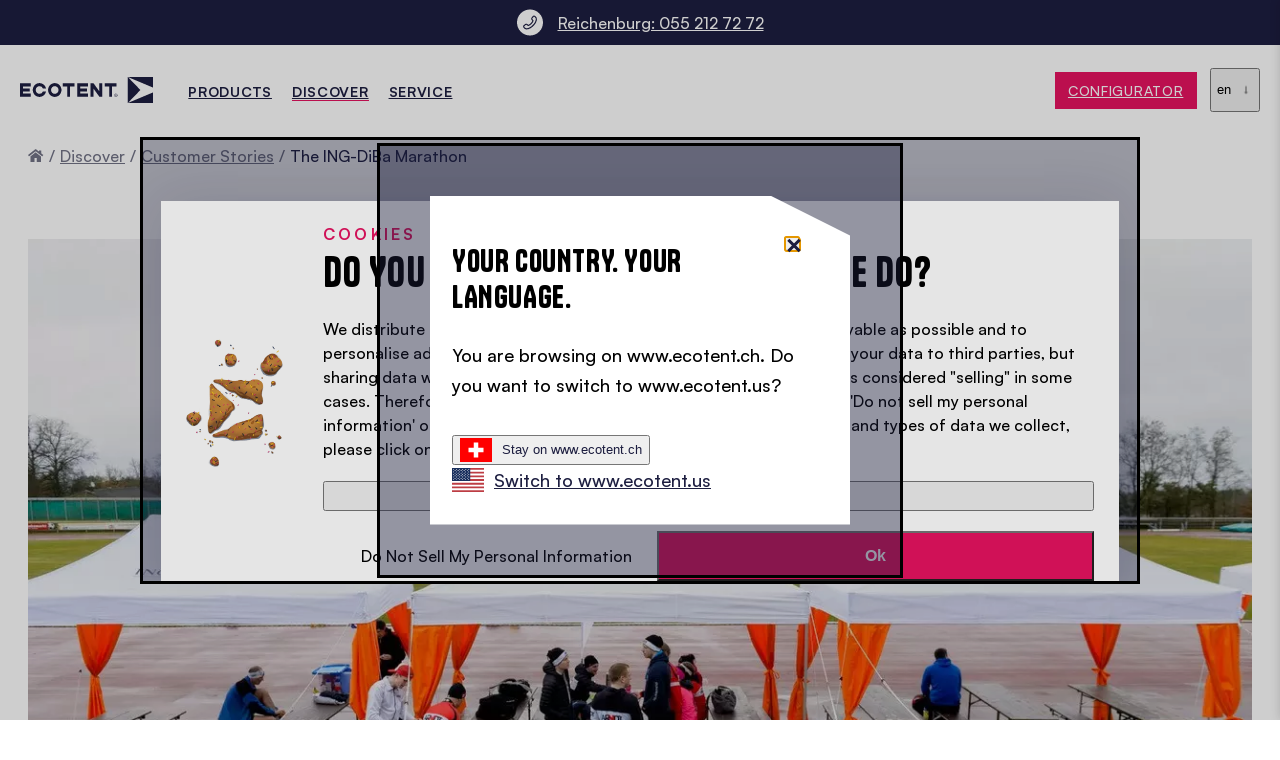

--- FILE ---
content_type: text/html; charset=UTF-8
request_url: https://www.ecotent.ch/en/discover/customer-stories/ing-diba-marathon
body_size: 40371
content:
<!DOCTYPE html><html lang="en" class="no-js"><head><meta charset="utf-8"><meta name="viewport" content="width=device-width, initial-scale=1"><title>▷ Ecotent® Customer Stories: The ING-DiBa Marathon</title><meta name="description" content="The ING-DiBa Marathon for World Down Syndrome Day - Ecotent® is a part of this important event!" /><meta name="robots" content="index, follow"><link rel="preload" href="/build/fonts/Tanker-Regular.40ea02f1.woff2" as="font" type="font/woff2" crossorigin="anonymous" /><link rel="preload" href="/build/fonts/Satoshi-Regular.9ec05085.woff2" as="font" type="font/woff2" crossorigin="anonymous" /><link rel="preload" href="/build/fonts/Satoshi-Medium.1ffe9682.woff2" as="font" type="font/woff2" crossorigin="anonymous" /><link rel="preload" href="/build/fonts/Satoshi-Bold.a0e6d255.woff2" as="font" type="font/woff2" crossorigin="anonymous" /><link rel="preload" href="/media/references/1766/image-thumb__1766__heroImages/ing-diba-marathon-6x4-eckvorhaenge-wei%C3%9F~-~media--9afbdb7f--query.d6efac87.webp" type="image/webp" as="image" media="(min-width: 1025px)" /><link rel="preload" href="/media/references/1766/image-thumb__1766__heroImages/ing-diba-marathon-6x4-eckvorhaenge-wei%C3%9F~-~media--c932384a--query.86a7e1a0.webp" type="image/webp" as="image" media="(min-width: 551px) and (max-width: 1024px)" /><link rel="preload" href="/media/references/1766/image-thumb__1766__heroImages/ing-diba-marathon-6x4-eckvorhaenge-wei%C3%9F~-~media--d3e46c35--query.e4d18c51.webp" type="image/webp" as="image" media="(min-width: 413px) and (max-width: 550px)" /><link rel="preload" href="/media/references/1766/image-thumb__1766__heroImages/ing-diba-marathon-6x4-eckvorhaenge-wei%C3%9F.2842b8e8.webp" type="image/webp" as="image" media="(max-width: 412px)" /><style>
            @charset "UTF-8";:where(:not(iframe,canvas,img,svg,video):not(svg *):not(.pimcore_editable_input,.pimcore_editable_textarea,.pimcore_editable_textarea *,.pimcore_editable_wysiwyg *,.pimcore_editable_checkbox *)){all:unset;display:revert}*,:after,:before{box-sizing:border-box}ol,ul{list-style:none}table{border-collapse:collapse}textarea{white-space:revert}@font-face{font-display:swap;font-family:Satoshi;font-style:normal;font-weight:400;src:local(""),url(/build/fonts/Satoshi-Regular.9ec05085.woff2) format("woff2"),url(/build/fonts/Satoshi-Regular.ca3da5fd.woff) format("woff")}@font-face{font-display:swap;font-family:Satoshi-fallback;font-style:normal;font-weight:500;size-adjust:96.8%;src:local("Arial")}@font-face{font-display:swap;font-family:Satoshi;font-style:normal;font-weight:500;src:local(""),url(/build/fonts/Satoshi-Medium.1ffe9682.woff2) format("woff2"),url(/build/fonts/Satoshi-Medium.2419b46c.woff) format("woff")}@font-face{font-display:swap;font-family:Satoshi;font-style:normal;font-weight:600;src:local(""),url(/build/fonts/Satoshi-Bold.a0e6d255.woff2) format("woff2"),url(/build/fonts/Satoshi-Bold.a875ff68.woff) format("woff")}@font-face{font-display:swap;font-family:Tanker;font-style:normal;font-weight:400;src:local(""),url(/build/fonts/Tanker-Regular.40ea02f1.woff2) format("woff2"),url(/build/fonts/Tanker-Regular.492dc6ba.woff) format("woff")}@font-face{font-family:Tanker-fallback;font-style:normal;font-weight:800;size-adjust:65%;src:local("Arial")}.row{display:flex;flex:1 1 auto;flex-direction:row;flex-wrap:wrap}.row--reverse{flex-direction:row-reverse}.row>*{flex:0 0 auto;float:left;min-height:1px;position:relative;width:100%}.row:after,.row:before{content:" ";display:table}.row:after{clear:both}@supports (display:flex){.row:after,.row:before{content:"";display:none}.row:after{clear:none}}.col{flex-basis:0;flex-grow:1;max-width:100%}html{scroll-behavior:smooth}body{color:#1d1e40;font-family:Satoshi,Satoshi-fallback,Arial,Roboto,sans-serif;font-size:18px;font-weight:500;line-height:1.6666666667;padding-top:135px;transition:padding-top .6s ease-in-out .6s}body.js-toolbar-instant-hidden{transition:none}body.js-toolbar-hidden,body.js-toolbar-instant-hidden{padding-top:90px}@media (max-width:80em){body{font-size:1.40625vw}}@media (max-width:71.125em){body{font-size:16px}}@media (max-width:64em){body{padding-top:115px}}body.body-checkout,body.body-modal{padding-top:0}strong{font-weight:600}abbr{border-bottom:0;cursor:help;text-decoration:underline;-webkit-text-decoration:underline dotted;text-decoration:underline dotted;-webkit-text-decoration-skip-ink:none;text-decoration-skip-ink:none}small{font-size:.8em}a{color:#e71361;cursor:pointer}a:hover{color:#a20d44}.fluid-max-image{display:block;height:auto;max-width:100%}.fluid-image{display:block;height:auto;width:100%}.space-maker{margin:clamp(60px,7.8125vw,150px) auto}.space-maker-padding{padding:clamp(60px,7.8125vw,150px) 0}.list-maker ol,.list-maker ul{padding-left:20px}.list-maker ul{list-style:disc}.list-maker ol{list-style:decimal}.container{max-width:1678px}.container,.container-medium{margin:0 auto;padding:0 20px;position:relative;width:100%}.container-medium{max-width:1130px}.container-small{margin:0 auto;max-width:850px;padding:0 20px;position:relative;width:100%}.visually-hidden{clip:rect(0 0 0 0)}.button{background:#1d1e40;color:#fff;cursor:pointer;display:inline-block;font-size:clamp(14px,.9375vw,18px);letter-spacing:.05em;line-height:1.2222222222;padding:clamp(10px,.7291666667vw,14px) clamp(10px,1.0416666667vw,20px);position:relative;text-transform:uppercase;transition:color .3s ease-in-out,background .3s ease-in-out,border .3s ease-in-out}.button:hover{background:#14152d;color:#fff}.button--small{font-size:14px;padding:10px}.button--ghost{background:none;border:1px solid #e71361;color:#e71361}.button--ghost:hover{background:#e71361;border-color:#e71361;color:#fff}.button--ghost-lighter{background:none;border:1px solid #f34f8b;color:#f34f8b}.button--ghost-lighter:hover{background:#e71361;border-color:#e71361;color:#fff}.button--ghost-dark{background:none;border:1px solid #1d1e40;color:#1d1e40}.button--ghost-dark:hover{background:#1d1e40;border-color:#1d1e40;color:#fff}.button--ghost-gray{background:none;border:1px solid #e6e6e6;color:#1d1e40}.button--ghost-gray:hover{background:none;border-color:#1d1e40;color:#1d1e40}.button--empty{background:none;color:#e71361;font-weight:700;padding:0}.button--empty:after{aspect-ratio:1.15/1;background:#e71361;clip-path:polygon(0 0,75% 50%,0 100%);content:"";display:inline-block;margin-left:10px;padding-left:17px}.button--empty:hover{background:none;color:#a20d44}.button--primary{background:#e71361}.button--primary:hover{background:#a20d44}.button--no-arrow:after{display:none}.button--full{text-align:center;width:100%}.button.disabled,.button:disabled{cursor:not-allowed;opacity:.6}.base-headline{color:#e71361;font-weight:600;letter-spacing:.02em;line-height:1;margin:0 auto 25px;overflow:hidden;padding:1px 0;position:relative;text-transform:uppercase;text-wrap:balance;z-index:10}.base-headline--dark{color:#1d1e40}.base-headline--lighter{color:#f34f8b}.base-title{font-family:Tanker,Tanker-fallback,Tanker-fallback-roboto,Arial,Roboto,sans-serif;font-size:60px;-webkit-hyphens:auto;hyphens:auto;letter-spacing:.02em;line-height:.02;line-height:1.2;margin:0 auto 25px;overflow:hidden;padding-top:7px;position:relative;text-transform:uppercase;text-wrap:balance;z-index:10}@media (max-width:850px){.base-title{font-size:50px}}@media (max-width:550px){.base-title{font-size:40px}}.base-title--small{font-size:30px}.base-title--medium{font-size:clamp(30px,2.0833333333vw,40px);line-height:.025;line-height:1}.base-title--big{font-size:clamp(60px,7.8125vw,150px);line-height:.0066666667;line-height:1}.base-subtitle{font-size:24px;font-weight:600;line-height:.05;line-height:1.2;margin:0 auto 25px;position:relative;text-wrap:balance;z-index:10}@media (max-width:850px){.base-subtitle{font-size:22px}}@media (max-width:550px){.base-subtitle{font-size:18px}}.base-subtitle--small{font-size:20px}.base-background-title{color:#e6e6e6;font-family:Tanker,Tanker-fallback,Tanker-fallback-roboto,Arial,Roboto,sans-serif;font-size:clamp(99px,14.5833333333vw,280px);left:50%;line-height:.9535714286;max-width:1470px;position:absolute;text-align:center;text-wrap:balance;top:50%;transform:translate(-50%,-50%);width:100%}@media (max-width:450px){.base-background-title{font-size:75px;-webkit-hyphens:auto;hyphens:auto}}.one-page-anchor{scroll-margin-top:150px}.circulartext{cursor:pointer;height:200px;width:200px}.circulartext__content{animation:rotate 25s linear infinite;animation-direction:reverse;height:200px;transition:all .6s ease-in-out;width:200px}.circulartext__content text{font-size:15px;font-variant-ligatures:none;font-weight:600;letter-spacing:6px;text-transform:uppercase;transform-origin:50% 50%}.circulartext__content--yellow text{fill:#ffc600}.circulartext__content--gray text{fill:#e6e6e6}.circulartext__content--pink text{fill:#e71361}.circulartext__content--blue text{fill:#1d1e40}@keyframes rotate{0%{transform:rotate(0)}to{transform:rotate(1turn)}}body .cky-cookie-audit-table th{background:#e71361}body .cky-cookie-audit-table tr:nth-child(odd) td{background-color:#e6e6e6}body .cky-cookie-audit-table th{color:#fff}.video-popup{align-items:center;background:rgba(29,30,64,.5);bottom:0;display:flex;justify-content:center;left:0;opacity:0;pointer-events:none;position:fixed;right:0;top:0;transition:opacity .3s ease-in-out;z-index:9999}.video-popup__container{position:relative;z-index:100}.video-popup__container:before{content:"";display:block;padding-top:56.5%;position:relative;width:100%}.video-popup__video-container{height:100%;left:20px;opacity:0;position:absolute;top:0;transform:translateY(100px);transition:transform .6s ease-in-out .3s,opacity .6s ease-in-out .3s;width:calc(100% - 40px);z-index:10}.video-popup__video-container iframe{height:100%;left:0;position:absolute;top:0;width:100%;z-index:100}.video-popup.js-visible{opacity:1;pointer-events:auto}.video-popup__overlay{bottom:0;left:0;position:absolute;right:0;top:0;z-index:1}.video-popup.js-visible .video-popup__video-container{opacity:1;transform:translateY(0)}.video-popup__close{align-items:center;background:#fff;border-radius:50%;bottom:60px;box-shadow:0 4px 4px rgba(29,30,64,.25);cursor:pointer;display:flex;height:60px;justify-content:center;left:50%;margin-left:-30px;opacity:0;position:absolute;transform:translateY(100px);transition:opacity .6s ease-in-out 1s,transform .6s ease-in-out 1s,box-shadow .3s ease-in-out;width:60px;z-index:200}.video-popup__close svg{height:27px;width:27px}.video-popup__close:hover{box-shadow:0 4px 10px rgba(29,30,64,.25)}.video-popup.js-visible .video-popup__close{opacity:1;transform:translateY(0)}.video-popup__cookie-layer{align-items:center;background:#e6e6e6;display:flex;flex-direction:column;height:100%;justify-content:center;left:20px;opacity:0;padding:20px;pointer-events:none;position:absolute;text-align:center;top:0;transform:translateY(100px);transition:transform .6s ease-in-out .3s,opacity .6s ease-in-out .3s;width:calc(100% - 40px);z-index:100}.video-popup__cookie-layer div{margin:0 auto;max-width:600px;width:100%}.video-popup__cookie-layer svg{height:auto;margin-bottom:20px;width:150px}.video-popup__cookie-layer svg path{fill:#1d1e40}.video-popup__cookie-layer button{margin-top:20px}.video-popup__cookie-layer.js-visible{opacity:1;pointer-events:auto;transform:translateY(0)}.iframe-wrapper{position:relative}.iframe-cookie-text{align-items:center;background:#e6e6e6;color:#1d1e40;display:flex;flex-direction:column;font-size:18px;justify-content:center;left:0;min-height:100%;padding:20px;position:absolute;text-align:center;top:0;width:100%;z-index:100}.iframe-cookie-text svg{height:auto;margin-bottom:20px;width:65px}.iframe-cookie-text svg path{fill:#1d1e40}.iframe-cookie-text button{margin-top:20px}.contact,.iframe-cookie-text--template{display:none}.contact--inline{display:block}.contact__wrapper{bottom:0;position:absolute;right:0;top:0;transform:translateX(100%);width:1060px}@media (max-width:66.25em){.contact__wrapper{width:100%}}.default-arrows{bottom:clamp(10px,1.5625vw,30px);font-size:0;left:clamp(10px,1.5625vw,30px);position:absolute;white-space:nowrap;z-index:100}.default-arrows--relative{bottom:auto;left:auto;margin-bottom:20px;position:relative}.default-arrows__item{border-radius:50%;cursor:pointer;display:inline-block;font-size:18px;height:60px;transition:all .3s ease-in-out;width:60px}.default-arrows__item svg{fill:#fff;height:100%;pointer-events:none;transition:all .3s ease-in-out;width:100%}.default-arrows__item:hover{background:#fff;box-shadow:0 4px 4px rgba(29,30,64,.25)}.default-arrows__item:hover svg{fill:#1d1e40}.default-arrows__item.swiper-button-disabled{opacity:.5}.default-arrows__item.swiper-button-lock{visibility:hidden}.default-arrows--dark .default-arrows__item svg{fill:#1d1e40}.breadcrumbs{color:#1d1e40;font-size:16px;margin-bottom:20px}.breadcrumbs a{color:#727386}.breadcrumbs a:hover{color:#e71361}.breadcrumbs a[aria-current]{color:#1d1e40}.breadcrumbs ol{list-style:none}.breadcrumbs li{display:inline-block}.breadcrumbs li:after{color:#727386;content:"/";margin:0 5px}.breadcrumbs li:last-child:after{display:none}.breadcrumbs svg{height:auto;width:16px;fill:#727386}.breadcrumbs svg:hover{fill:#e71361}.default-modal{background:#fff;bottom:0;box-shadow:0 0 10px rgba(0,0,0,.16);display:block;max-width:859px;overflow:hidden;padding:70px 0 0;position:fixed;right:0;top:0;transform:translateX(0);transition:all .6s ease-in-out;width:100%;z-index:9999}.default-modal.js-hidden{transform:translateX(100%)}.default-modal__close{background:none;border:none;color:#1d1e40;height:70px;left:28px;line-height:20px;margin:0;padding:0;position:absolute;text-align:left;top:0;width:100%}.default-modal__close svg{fill:#1d1e40;margin-right:10px}@media (max-width:859px){.default-modal__close{left:17px}}.default-modal>.default-modal__content{bottom:0;left:0;overflow-x:hidden;overflow-y:auto;padding:0 37px 37px;position:absolute;right:0;top:70px}@media (max-width:859px){.default-modal>.default-modal__content{padding-left:17px;padding-right:17px}}.default-modal>.default-modal__content .content table{margin-left:0;margin-right:0}.default-modal>.default-modal__content>div{margin:20px 0}.default-modal>.default-modal__content>div:first-child{margin-top:0}.default-modal>.default-modal__content>div:last-child{margin-bottom:0}.default-modal>.default-modal__content .space-maker{margin:0;padding:0}.default-modal>.default-modal__content>img{display:block;height:auto;width:100%}.default-modal>.default-modal__content .h3 small,.default-modal>.default-modal__content h3 small{display:block;font-size:18px;font-weight:500;margin-bottom:2px;margin-top:20px}.default-modal .types{margin:0}.default-modal .types>.container{margin:0;max-width:100%;padding:0}.default-modal__price-discount{color:#e71361}.default-modal__price-linethrough{font-size:.8em;text-decoration:line-through;vertical-align:top}.table-wrapper{overflow-x:auto;overflow-y:visible;width:100%}.table-wrapper table{min-width:500px;position:relative}.table-wrapper table td,.table-wrapper table th{padding:10px}.table-wrapper table tr{border-bottom:1px solid #1d1e40}.table-wrapper table tr:last-child{border-bottom:none}.table-wrapper table thead tr:last-child{border-bottom:1px solid #1d1e40}.table-wrapper table tr th:first-child{left:0;position:sticky}@media (max-width:600px){.table-wrapper table tr th:first-child{position:relative}}.base-loader{background-color:rgba(29,30,64,.6);display:none;height:100%;left:0;position:absolute;top:0;width:100%;z-index:999}.base-loader__inner{height:84px;margin-bottom:50px;position:sticky;top:50%}.base-loader.js-loading{display:block}.base-loader svg{height:35px;left:50%;margin-left:-17.5px;margin-top:-17.5px;position:absolute;top:50%;width:35px}.base-loader__rotate{animation:baseLoaderRotation 1s linear infinite;border:6px solid transparent;border-bottom-color:#fff;border-radius:50%;box-sizing:border-box;display:inline-block;height:84px;left:50%;margin-left:-42px;margin-top:-42px;position:absolute;top:50%;width:84px}@keyframes baseLoaderRotation{0%{transform:rotate(0deg)}to{transform:rotate(1turn)}}.swiper{list-style:none;margin-left:auto;margin-right:auto;overflow:hidden;padding:0;position:relative;z-index:1}.swiper-vertical>.swiper-wrapper{flex-direction:column}.swiper-wrapper{box-sizing:initial;display:flex;height:100%;position:relative;transition-property:transform;width:100%;z-index:1}.swiper-android .swiper-slide,.swiper-wrapper{transform:translateZ(0)}.swiper-pointer-events{touch-action:pan-y}.swiper-pointer-events.swiper-vertical{touch-action:pan-x}.swiper-slide{flex-shrink:0;height:100%;position:relative;transition-property:transform;width:100%}.swiper-slide-invisible-blank{visibility:hidden}.swiper-autoheight,.swiper-autoheight .swiper-slide{height:auto}.swiper-autoheight .swiper-wrapper{align-items:flex-start;transition-property:transform,height}.swiper-backface-hidden .swiper-slide{backface-visibility:hidden;transform:translateZ(0)}.swiper-3d,.swiper-3d.swiper-css-mode .swiper-wrapper{perspective:1200px}.swiper-3d .swiper-cube-shadow,.swiper-3d .swiper-slide,.swiper-3d .swiper-slide-shadow,.swiper-3d .swiper-slide-shadow-bottom,.swiper-3d .swiper-slide-shadow-left,.swiper-3d .swiper-slide-shadow-right,.swiper-3d .swiper-slide-shadow-top,.swiper-3d .swiper-wrapper{transform-style:preserve-3d}.swiper-3d .swiper-slide-shadow,.swiper-3d .swiper-slide-shadow-bottom,.swiper-3d .swiper-slide-shadow-left,.swiper-3d .swiper-slide-shadow-right,.swiper-3d .swiper-slide-shadow-top{height:100%;left:0;pointer-events:none;position:absolute;top:0;width:100%;z-index:10}.swiper-3d .swiper-slide-shadow{background:rgba(0,0,0,.15)}.swiper-3d .swiper-slide-shadow-left{background-image:linear-gradient(270deg,rgba(0,0,0,.5),transparent)}.swiper-3d .swiper-slide-shadow-right{background-image:linear-gradient(90deg,rgba(0,0,0,.5),transparent)}.swiper-3d .swiper-slide-shadow-top{background-image:linear-gradient(0deg,rgba(0,0,0,.5),transparent)}.swiper-3d .swiper-slide-shadow-bottom{background-image:linear-gradient(180deg,rgba(0,0,0,.5),transparent)}.swiper-css-mode>.swiper-wrapper{-ms-overflow-style:none;overflow:auto;scrollbar-width:none}.swiper-css-mode>.swiper-wrapper::-webkit-scrollbar{display:none}.swiper-css-mode>.swiper-wrapper>.swiper-slide{scroll-snap-align:start start}.swiper-horizontal.swiper-css-mode>.swiper-wrapper{scroll-snap-type:x mandatory}.swiper-vertical.swiper-css-mode>.swiper-wrapper{scroll-snap-type:y mandatory}.swiper-centered>.swiper-wrapper:before{content:"";flex-shrink:0;order:9999}.swiper-centered.swiper-horizontal>.swiper-wrapper>.swiper-slide:first-child{margin-inline-start:var(--swiper-centered-offset-before)}.swiper-centered.swiper-horizontal>.swiper-wrapper:before{height:100%;min-height:1px;width:var(--swiper-centered-offset-after)}.swiper-centered.swiper-vertical>.swiper-wrapper>.swiper-slide:first-child{margin-block-start:var(--swiper-centered-offset-before)}.swiper-centered.swiper-vertical>.swiper-wrapper:before{height:var(--swiper-centered-offset-after);min-width:1px;width:100%}.swiper-centered>.swiper-wrapper>.swiper-slide{scroll-snap-align:center center;scroll-snap-stop:always}.swiper-fade.swiper-free-mode .swiper-slide{transition-timing-function:ease-out}.swiper-fade .swiper-slide{pointer-events:none;transition-property:opacity}.swiper-fade .swiper-slide .swiper-slide{pointer-events:none}.swiper-fade .swiper-slide-active,.swiper-fade .swiper-slide-active .swiper-slide-active{pointer-events:auto}.alert{background:#e5f6fd;color:#014361;display:flex;margin:15px 0;padding:6px 16px}.alert__icon{margin:7px 12px 7px 0;fill:#0288d1;height:1em;width:1em}.alert--success{background:#edf7ed;color:#1e4620}.alert--success .alert__icon{fill:#2e7d32}.alert--warning{background:#fff4e5;color:#663c00}.alert--warning .alert__icon{fill:#ed6c02}.alert--error{background:#fdeded;color:#5f2120}.alert--error .alert__icon{fill:#d32f2f}.flash{align-items:center;border-radius:4px;bottom:110px;color:#fff;display:flex;justify-content:space-between;left:20px;max-width:450px;opacity:0;padding:6px 15px;position:fixed;transition:all .6s ease-in-out;width:100%;z-index:5000}.flash.js-visible{opacity:1}.flash--bottom-left,.flash--bottom-right{transform:translateY(20px)}.flash--bottom-left.js-visible,.flash--bottom-right.js-visible{transform:translateY(0)}.flash--bottom-center{left:50%;transform:translateX(-50%) translateY(20px)}.flash--bottom-center.js-visible{transform:translateX(-50%) translateY(0)}.flash--bottom-right{left:auto;right:20px}.flash--top-center,.flash--top-left,.flash--top-right{transform:translateX(-50%) translateY(-20px)}.flash--top-center.js-visible,.flash--top-left.js-visible,.flash--top-right.js-visible{transform:translateX(-50%) translateY(0)}.flash--top-left{bottom:auto;left:20px;top:110px}.flash--top-center{bottom:auto;left:50%;top:110px}.flash--top-right{bottom:auto;left:auto;right:20px;top:110px}.flash__icon{flex:0 0 auto;height:22px;margin-right:12px;width:22px}.flash__close-icon,.flash__icon{display:inline-block;fill:#fff}.flash--success{background:#edf7ed;color:#1e4620}.flash--success .flash__close-icon,.flash--success .flash__icon{fill:#2e7d32}.flash--warning{background:#fff4e5;color:#663c00}.flash--warning .flash__close-icon,.flash--warning .flash__icon{fill:#ed6c02}.flash--error{background:#fdeded;color:#5f2120}.flash--error .flash__close-icon,.flash--error .flash__icon{fill:#d32f2f}.flash__close{align-items:center;cursor:pointer;display:inline-flex;flex:0 0 auto;height:22px;margin-left:12px;vertical-align:middle;width:22px}.page-info__inner{opacity:0}.main-search,.pcon-configurator-ar-popup{display:none}input[type=email]:focus-visible,input[type=text]:focus-visible,select:focus-visible,textarea:focus-visible{outline:2px solid #e71361;outline-offset:-2px}.button:focus-visible,a:focus-visible,button:focus-visible,button[type=submit]:focus-visible,input[type=checkbox]:focus-visible{outline:2px solid #e71361;outline-offset:2px}.input-label-placeholder{position:relative}.input-label-placeholder label{align-items:center;bottom:0;color:#9494a4;display:flex;left:10px;pointer-events:none;position:absolute;text-transform:none!important;top:0}.input-label-placeholder input:not(:-moz-placeholder-shown)~label{display:none}.input-label-placeholder input:not(:placeholder-shown)~label{display:none}.visually-hidden{height:1px;margin:-1px;overflow:hidden;padding:0;position:absolute;width:1px;clip:rect(0,0,0,0);border:0}.toolbar{align-items:center;background:#1d1e40;color:#fff;display:flex;font-size:16px;height:45px;left:0;position:absolute;text-align:center;top:0;transform:translateY(0);transition:transform .3s ease-in-out;width:100%}.js-toolbar-instant-hidden .toolbar{transition:none}.js-toolbar-hidden .toolbar,.js-toolbar-instant-hidden .toolbar{transform:translateY(-110%)}.toolbar__inner{align-items:center;display:flex;justify-content:space-between}@media (max-width:1350px){.toolbar__inner{justify-content:center}}@media (max-width:600px){.toolbar__inner{justify-content:flex-start}}.toolbar__container{align-items:center;display:flex;justify-content:center}@media (max-width:1350px){.toolbar__container{display:none}}.toolbar__content{overflow:hidden;position:relative;white-space:nowrap}.toolbar__button{background:#fff;border-radius:50px;color:#1d1e40;cursor:pointer;font-size:14px;height:1.3571428571em;line-height:1.3571428571;margin-left:15px;padding:0 7px;text-transform:uppercase;white-space:nowrap}.toolbar__button:hover{color:#e71361;text-decoration:none}.toolbar__phone{align-items:center;color:#fff;display:flex;margin-left:20px}.toolbar__phone:active,.toolbar__phone:focus,.toolbar__phone:hover{color:#fff}@media (max-width:1350px){.toolbar__phone{margin-left:0}}@media (max-width:550px){.toolbar__phone{font-size:14px}}.toolbar__info-text{padding-right:10px}@media (max-width:400px){.toolbar__info-text{display:none}}.toolbar__icon{line-height:1;min-width:41px;padding-right:15px}.header-main{z-index:1000}.header-main__container{background:#fff;height:90px;transition:box-shadow .6s ease-in-out}@media (max-width:64.0625em){.header-main__container{height:60px}}.js-scrolled :not(.header-checkout) .header-main__container{box-shadow:0 4px 5px rgba(29,30,64,.2)}.header-main__left-container{align-items:center;display:flex;position:relative;z-index:1002}@media (max-width:64.0625em){.header-main__left-container{flex-grow:1}}.header-main__logo{align-items:center;display:flex;padding-right:5px}.header-main__logo-svg{height:auto;width:10.4166666667vw}.header-main__logo-svg--mobile{display:none}@media (min-width:120.0625em){.header-main__logo-svg{width:200px}}@media (max-width:64.0625em){.header-main__logo-svg{width:200px}}@media (max-width:37.5em){.header-main__logo-svg{height:39px;width:auto}.header-main__logo-svg--desktop{display:none}.header-main__logo-svg--mobile{display:block}}@media (max-width:28.125em){.header-main__logo-svg{height:26px}}.header-main__cta{align-items:center;display:flex;justify-content:space-between;min-width:9.7395833333vw;position:relative;z-index:1002}@media (min-width:120.0625em){.header-main__cta{min-width:187px}}@media (max-width:28.125em){.header-main__cta .button{font-size:12px}}.header-main{align-items:center;display:flex;height:90px;left:0;position:fixed;top:45px;transition:top .6s ease-in-out;width:100%}@media (max-width:104.875em){.js-scrolled .header-main{top:0}}@media (max-width:64.0625em){.header-main{height:auto}}.js-toolbar-instant-hidden .header-main{transition:none}.js-toolbar-hidden .header-main,.js-toolbar-instant-hidden .header-main{top:0}.header-main__container{display:flex;justify-content:flex-start;padding-bottom:12px;padding-top:12px}.nav-main{align-items:center;display:flex;flex-grow:1;z-index:1001}.nav-main__add-to-cart{margin-left:10px}@media (max-width:64.0625em){.nav-main{background:#fff;bottom:0;display:block;height:auto;left:0;opacity:0;pointer-events:auto;position:fixed;right:0;transform:translateY(120%);transition:all .6s ease-in-out;width:100%;z-index:1099}.js-scrolled .nav-main{top:auto}.js-nav-mobile-open .nav-main{opacity:1;transform:translateY(0)}.nav-main{overflow-x:hidden;overflow-y:auto;top:101px}.js-scrolled .nav-main{top:60px}}.nav-main-menu{align-items:center;display:block;display:flex;justify-content:flex-start;list-style:none;margin:0;padding:0;text-align:center}@media (max-width:64.0625em){.nav-main-menu{display:block;max-width:100%;padding:30px 0 104px;text-align:left;width:100%}}@media (max-width:64.0625em) and (max-height:37.25em){.nav-main-menu{padding:9.2281879195vh 32px 17.4496644295vh}}@media (max-width:64.0625em) and (max-height:21.6875em){.nav-main-menu{padding:32px 32px 60px}}.nav-main-menu__item{display:inline-block;margin:0;padding:0;pointer-events:auto}@media (max-width:64.0625em){.nav-main-menu__item{border-bottom:1px solid #e6e6e6;display:block}}.nav-main-menu__link{color:#1d1e40;cursor:pointer;font-size:.8333333333vw;font-weight:600;letter-spacing:.05em;line-height:20px;margin:0 1.4583333333vw;padding:35px 0;text-transform:uppercase;white-space:nowrap}.nav-main-menu__link span{border-bottom:1px solid transparent;transition:border-bottom .3s ease-in-out}.nav-main-menu__link--active,.nav-main-menu__link:hover{color:#1d1e40}.nav-main-menu__link--active span,.nav-main-menu__link:hover span{border-color:#e71361}@media (min-width:120.0625em){.nav-main-menu__link{font-size:16px;margin:0 28px}}@media (max-width:105em){.nav-main-menu__link{font-size:14px}}@media (max-width:80em){.nav-main-menu__link{margin:0 10px}}@media (max-width:64.0625em){.nav-main-menu__link{display:block;margin:0;padding:15px 0}.nav-main-menu__link:hover{border:none}}.nav-main-dropdown{background:#fff;box-shadow:0 4px 5px rgba(29,30,64,.2);display:none;left:0;padding:80px 0;position:fixed;right:0;text-align:left;z-index:1000}@media (max-width:64.0625em){.nav-main-dropdown{box-shadow:none;padding:0;position:relative;top:auto}.nav-main-dropdown__container{padding:0}}.js-scrolled .nav-main-dropdown{margin:0 auto;max-width:1678px;width:100%}.nav-main-menu__item--hover .nav-main-dropdown{display:block}@media (max-width:75em){.nav-main-dropdown__row{margin-left:-10px;margin-right:-10px}.nav-main-dropdown__row>*{padding-left:10px;padding-right:10px}}@media (max-width:64.0625em){.nav-main-dropdown__row{margin-left:0;margin-right:0}.nav-main-dropdown__row>*{padding-left:0;padding-right:0}}.nav-main-dropdown__menu-2{-moz-columns:2;column-count:2;-moz-column-gap:20px;column-gap:20px;flex-basis:33.3333333333%;max-width:33.3333333333%}@media (max-width:75em){.nav-main-dropdown__menu-2{flex-basis:41.6666666667%;max-width:41.6666666667%}}@media (max-width:64.0625em){.nav-main-dropdown__menu-2{-moz-columns:1;column-count:1;flex-basis:100%;max-width:100%}}.nav-main-dropdown__level-2{margin-bottom:2.6041666667vw;-moz-column-break-inside:avoid;break-inside:avoid}.nav-main-dropdown__level-2-link{font-weight:700;text-transform:uppercase}.nav-main-dropdown__level-2-link,.nav-main-dropdown__level-3-link{color:#1d1e40;display:block;font-size:16px;line-height:1.875;transition:color .3s ease-in-out}.nav-main-dropdown__level-2-link--active,.nav-main-dropdown__level-2-link:hover,.nav-main-dropdown__level-3-link--active,.nav-main-dropdown__level-3-link:hover{color:#e71361}.nav-main-teaser{flex-basis:50%;margin-left:16.6666666667%;max-width:50%}@media (max-width:93.75em){.nav-main-teaser{flex-basis:58.3333333333%;margin-left:8.3333333333%;max-width:58.3333333333%}}@media (max-width:75em){.nav-main-teaser{margin-left:0}}@media (max-width:64.0625em){.nav-main-teaser{display:none}}.nav-main-teaser__row{margin-left:-10px;margin-right:-10px}.nav-main-teaser__row>*{padding-left:10px;padding-right:10px}.nav-main-teaser__item{color:#1d1e40;flex-basis:33.3333333333%;max-width:33.3333333333%;transition:color .3s ease-in-out}.nav-main-teaser__item:hover{color:#e71361}.nav-main-teaser__image{display:block;height:auto;width:100%}.nav-main-teaser__title{display:block;font-size:16px;font-weight:700;line-height:1.875;margin-top:14px;text-transform:uppercase}.nav-mobile{cursor:pointer;display:none;height:20px;z-index:1100}@media (max-width:64.0625em){.nav-mobile{display:flex;justify-content:center;padding-right:20px}}.nav-mobile__open{cursor:pointer;transform:rotate(0deg);transition:.5s ease-in-out;width:27px}.nav-mobile__open span{background:#1d1e40;border-radius:13px;display:block;height:4px;left:0;opacity:1;position:absolute;transform:rotate(0deg);transition:.6s ease-in-out;width:27px}.nav-mobile__open span:first-child{top:0;transform-origin:left center}.nav-mobile__open span:nth-child(2){top:8px;transform-origin:left center}.nav-mobile__open span:nth-child(3){top:16px;transform-origin:left center}.js-nav-mobile-open .nav-mobile__open span:first-child{top:-1px;transform:rotate(45deg)}.js-nav-mobile-open .nav-mobile__open span:nth-child(2){opacity:0;width:0}.js-nav-mobile-open .nav-mobile__open span:nth-child(3){top:18px;transform:rotate(-45deg)}.nav-mobile-cart{align-items:center;background:#fff;border-radius:50%;box-shadow:0 4px 4px rgba(29,30,64,.25);display:inline-flex;height:40px;justify-content:center;position:relative;transition:box-shadow .3s ease-in-out;width:40px}.nav-mobile-cart__svg{height:24px;width:24px}.nav-mobile-cart__count{background:#e71361;border-radius:50%;bottom:-5px;color:#fff;display:none;font-size:11px;height:16px;left:-5px;line-height:16px;position:absolute;text-align:center;width:16px}.nav-mobile-cart__count.js-visible{display:block}.languages{font-size:16px;font-size:clamp(14px,.9375vw,18px);margin-left:clamp(10px,1.0416666667vw,20px);position:relative;text-transform:uppercase}.languages--mobile{display:none}@media (max-width:31.25em){.languages{display:none}.languages--mobile{display:block;margin-left:0;pointer-events:auto}}.languages__open{cursor:pointer;line-height:40px;padding:0 5px;position:relative}.languages__open:after{content:"→";display:inline-block;margin-left:5px;opacity:.6;transform:rotate(90deg)}@media (max-width:34.375em){.languages__open{padding-right:0}}.languages__rotate{animation:baseLoaderRotation 1s linear infinite;border:3px solid transparent;border-bottom-color:#1d1e40;border-radius:50%;box-sizing:border-box;display:inline-block;height:30px;margin-top:-15px;opacity:0;position:absolute;right:0;top:50%;transition:opacity .3s ease-in-out;width:30px}@media (max-width:100em){.languages__rotate{right:-3px}}@media (max-width:34.375em){.languages__rotate{right:-8px}}.js-visible .languages__rotate{opacity:1}@keyframes languagesRotation{0%{transform:rotate(0deg)}to{transform:rotate(1turn)}}.header-account__open{cursor:pointer}@media (max-width:64em){.header-account{display:none}}.header-account-flyout{background:#fff;box-shadow:0 10px 10px rgba(29,30,64,.2);display:none;left:50%;margin-top:12px;padding:15px;position:absolute;top:100%;transform:translateX(-50%)}.header-account-flyout a{color:#1d1e40;text-decoration:none;white-space:nowrap}.header-account-flyout a:active,.header-account-flyout a:focus,.header-account-flyout a:hover{color:#e71361;text-decoration:none}.header-account-flyout.js-visible{display:block}.header-account:last-child .header-account-flyout{left:auto;right:0;transform:none}.header-main-icon{height:24px;margin-left:20px;position:relative}.header-main-icon.header-cart{display:none}.header-main-icon.header-cart.js-visible{display:block}@media (max-width:64em){.header-main-icon{display:none}.header-main-icon.header-search{display:block}}.header-main-icon__svg{height:24px;width:24px}.header-main-icon__count{background:#e71361;border-radius:50%;bottom:-5px;color:#fff;display:none;font-size:11px;height:16px;left:-5px;line-height:16px;position:absolute;text-align:center;width:16px}.header-main-icon__count.js-visible{display:block}.header-cart__loading{animation:headerCartRotation 1s linear infinite;border:3px solid transparent;border-bottom-color:#e71361;border-radius:50%;box-sizing:border-box;display:inline-block;height:35px;left:50%;margin-left:-17px;margin-top:-17px;opacity:0;pointer-events:none;position:absolute;top:50%;transition:all .3s ease-in-out;width:35px}.header-cart__loading.js-loading{opacity:1}@keyframes headerCartRotation{0%{transform:rotate(0deg)}to{transform:rotate(1turn)}}.nav-mobile-menu-shop__item{display:none;position:relative}@media (max-width:64em){.nav-mobile-menu-shop__item{display:block;pointer-events:auto}}.nav-mobile-menu-shop__item--first{margin-top:30px}.nav-mobile-menu-shop__link{color:#1d1e40;cursor:pointer;display:block;font-size:14px;font-weight:600;letter-spacing:.05em;line-height:20px;padding:15px 0 15px 30px;text-transform:uppercase;white-space:nowrap}.nav-mobile-menu-shop__icon{height:24px;left:0;position:absolute;top:50%;transform:translateY(-50%);width:24px}.languages-flyout{background:rgba(29,30,64,.3);bottom:0;display:none;left:0;overflow-x:hidden;overflow-y:auto;position:fixed;right:0;top:0;transition:all .3s ease-in-out .3s;z-index:99999}.languages-flyout[open]{display:flex}.languages-flyout__inner{background:#fff;box-shadow:0 0 50px rgba(29,30,64,.15);font-size:18px;margin:auto;max-width:958px;padding:50px 25px 25px;position:relative;text-align:left;transform:translateY(50px);transition:all .6s ease-in-out;width:calc(100% - 20px)}@media (max-width:978px){.languages-flyout__inner{margin:auto 10px}}@media (max-width:704px){.languages-flyout__inner{display:block;overflow:auto}}@media (max-width:550px){.languages-flyout__inner{display:flex;flex-direction:column;flex-wrap:nowrap;font-size:14px;margin:10px}.js-settings-open .languages-flyout__inner{height:auto;max-height:none}}.languages-flyout.js-visible{opacity:1;pointer-events:auto}.languages-flyout.js-visible .languages-flyout__inner{opacity:1;transform:translateY(0)}.languages-flyout__close{cursor:pointer;height:16px;position:absolute;right:25px;top:25px;width:16px}.languages-flyout__close:after,.languages-flyout__close:before{background:#1d1e40;content:"";height:3px;left:0;position:absolute;top:50%;width:16px}.languages-flyout__close:before{transform:rotate(45deg)}.languages-flyout__close:after{transform:rotate(-45deg)}.languages-flyout__title{margin-left:0;margin-right:0}.languages-flyout__description{margin-bottom:25px}.languages-flyout-form{display:flex;margin:0 -10px}@media (max-width:40em){.languages-flyout-form{display:block;margin:0}}.languages-flyout-form__item{flex:1 0 auto;padding:0 10px;position:relative;width:50%}@media (max-width:40em){.languages-flyout-form__item{margin-bottom:15px;padding:0;width:100%}}.languages-flyout-form__label{color:#727386;display:block;font-size:.8888888889em;margin-bottom:2px;text-transform:uppercase}.languages-flyout-form__select{background:#e6e6e6;border:none;display:block;padding:10px;width:100%}.languages-flyout-form__select[disabled]{opacity:.5}.languages-flyout-form__select option[disabled]{display:none}.languages-flyout-form__select+svg{bottom:18px;pointer-events:none;position:absolute;right:20px}@media (max-width:34.375em){.languages-flyout-form__select+svg{bottom:15px}}.languages-flyout-buttons{margin:25px 0 0}@media (max-width:40em){.languages-flyout-buttons{margin-top:15px}}.languages-flyout-buttons .button,.languages-flyout-buttons button{display:inline-block;margin-right:20px;vertical-align:top}@media (max-width:40em){.languages-flyout-buttons .button,.languages-flyout-buttons button{display:block;margin-right:0;margin-top:10px;text-align:center;width:100%}}.cart{bottom:0;display:block;left:0;overflow:hidden;pointer-events:none;position:fixed;right:0;top:0;z-index:9999}.cart--inline,.cart.js-visible{pointer-events:auto}.cart--inline{bottom:auto;margin:clamp(60px,7.8125vw,150px) auto;padding-bottom:100px;position:relative;top:auto;z-index:1}.cart__overlay{background:rgba(29,30,64,.5);bottom:0;left:0;opacity:0;position:absolute;right:0;top:0;transition:all .8s ease-in-out;z-index:1}.cart.js-visible .cart__overlay{opacity:1}.cart__wrapper{bottom:0;position:absolute;right:0;top:0;transform:translateX(940px);transition:all .8s ease-in-out;width:720px;z-index:100}@media (max-width:58.75em){.cart__wrapper{width:100%}}.cart--inline .cart__wrapper{position:relative;transform:translateX(0);width:100%}.cart.js-visible .cart__wrapper{transform:translateX(0)}.cart__close{color:#e71361;cursor:pointer;font-size:18px;font-weight:600;left:28px;letter-spacing:.05em;line-height:34px;position:absolute;text-transform:uppercase;top:45px;transform:rotate(-90deg) translateX(-100%);transform-origin:0 0;z-index:300}@media (max-width:66.25em){.cart__close{left:2.641509434vw}}@media (max-width:43.75em){.cart__close{left:5px}}@media (max-width:30em){.cart__close{background:#fff;left:auto;line-height:60px;margin-bottom:20px;padding-left:20px;position:relative;top:auto;transform:none;width:100%}}.cart__inner{background:#fff;bottom:0;display:flex;flex-direction:column;justify-content:space-between;left:0;overflow-x:hidden;overflow-y:auto;padding:45px 88px 50px;position:absolute;right:0;top:0;z-index:10}@media (max-width:66.25em){.cart__inner{padding-left:8.3018867925vw;padding-right:8.3018867925vw}}@media (max-width:30em){.cart__inner{padding-left:20px;padding-right:20px;padding-top:80px}}.cart--inline .cart__inner{background:none;overflow:hidden;padding:0;position:relative}.cart__headline{margin-bottom:0}.cart__bottom{border-top:1px solid #1d1e40;margin-top:30px;padding-top:20px}.cart-item{margin-left:-5px;margin-right:-5px;position:relative}.cart-item>*{padding-left:5px;padding-right:5px}.cart-item__wrapper{border-bottom:1px solid #e6e6e6;margin-bottom:30px;padding-bottom:30px}.cart-item__wrapper:last-child{border-bottom:none;margin-bottom:0;padding-bottom:0}@media (max-width:29.375em){.cart-item__wrapper{margin-bottom:10px;padding-bottom:10px}}.cart-item__image{flex-basis:16.6666666667%;max-width:16.6666666667%}@media (max-width:29.375em){.cart-item__image{flex-basis:100%;margin-bottom:10px;max-width:100%}}.cart-item__image img{display:block;height:auto;max-width:100%}.cart-item__content{flex-basis:83.3333333333%;max-width:83.3333333333%}@media (max-width:29.375em){.cart-item__content{flex-basis:100%;max-width:100%}}.cart-item__button-remove{position:absolute;right:5px;top:0;z-index:100}.cart-item__button-remove img{pointer-events:none}.cart-item__name{font-size:1.3333333333em;font-weight:600;line-height:1.25;margin-bottom:10px;padding-right:20px}.cart-item__material{font-size:.8888888889em;margin-bottom:5px;margin-top:-10px;padding-right:20px}.cart-item__show-set-articles{font-size:14px;font-weight:600;opacity:.7}.cart-item__show-set-articles:after{content:"→";display:inline-block;margin-left:5px;opacity:.7;transform:rotate(90deg);transition:all .6s ease-in-out}.cart-item__show-set-articles.js-visible:after{transform:rotate(-90deg)}.cart-item__set-articles{display:none}.cart-item__show-set-articles.js-visible+.cart-item__set-articles{display:block}.cart-item__set-article{border-bottom:1px solid #e6e6e6;font-size:14px;margin-bottom:5px;padding-bottom:5px}.cart-item__set-article:last-child{border-bottom:none}@media (max-width:29.375em){.cart-item-price{display:block}}.cart-item-price__quantity-container{display:flex;gap:10px}.cart-item-price__quantity{border:1px solid #e6e6e6;position:relative;text-align:center;width:75px}@media (max-width:29.375em){.cart-item-price__quantity{float:none;margin-bottom:10px}}.cart-item-price__price{font-size:18px;font-weight:600;line-height:22px;text-align:right}@media (max-width:29.375em){.cart-item-price__price{float:none;margin-bottom:10px;text-align:left}}.cart-item-price__discount{background:#e71361;color:#fff;font-size:12px;font-weight:600;line-height:16px;padding:3px 5px}.cart-item-price__discount-price{color:#e71361}.cart-item-price__quantity-input{border:none;position:relative;text-align:center;width:100%;z-index:1}.cart-item-price__add,.cart-item-price__remove{position:absolute;top:0;width:20px;z-index:10}.cart-item-price__remove{left:0}.cart-item-price__add{right:0}.cart-summary{margin-bottom:20px}.cart-summary__count{left:0;opacity:0;pointer-events:none;position:absolute;top:0}.cart-summary-item--total{font-weight:600}.cart-summary-item__label,.cart-summary-item__value{flex-basis:50%;max-width:50%}.cart-summary-item__label small,.cart-summary-item__value small{display:block}.cart-summary-item__value{text-align:right}.cart-buttons{margin-left:-5px;margin-right:-5px}.cart-buttons>*{padding-left:5px;padding-right:5px}.cart-button{flex-basis:50%;max-width:50%}.cart-button:only-child{flex-basis:100%;max-width:100%}.cart-accessoires{background:#e6e6e6;bottom:0;overflow-x:hidden;overflow-y:auto;padding:45px 20px;position:absolute;right:100%;top:0;width:220px}@media (max-width:58.75em){.cart-accessoires{display:none}}.cart-accessoires__title{font-weight:600;margin-bottom:30px}.cart-vouchers__inner{border-top:1px solid #e6e6e6;margin-top:30px;padding-top:30px}@media (max-width:29.375em){.cart-vouchers__inner{margin-top:10px;padding-top:10px}}.cart-vouchers__remove{position:absolute;right:5px;top:0;z-index:100}.cart-vouchers__remove img{pointer-events:none}.cart-voucher-form{border-top:1px solid #e6e6e6;margin-top:30px;padding-top:30px}@media (max-width:29.375em){.cart-voucher-form{margin-top:10px;padding-top:10px}}.cart-voucher-form__input-container{display:none}.js-active .cart-voucher-form__input-container{display:flex}.cart-voucher-form__send{width:auto}.cart-voucher-form__trigger{display:block;font-size:18px;font-weight:600;line-height:30px;margin:0 0 30px;position:relative;width:100%}.cart-voucher-form__trigger:after,.cart-voucher-form__trigger:before{background:#1d1e40;color:#1d1e40;content:"";height:2px;position:absolute;right:0;top:50%;transform:translateY(-50%);transition:all .3s ease-in-out;width:30px}.cart-voucher-form__trigger:after{transform:translateY(-50%) rotate(90deg)}.js-active .cart-voucher-form__trigger:after{transform:translateY(-50%) rotate(0deg)}.cart-empty{margin:auto;text-align:center}.cart-empty__text{font-weight:600;margin-top:25px}.product-item{overflow:hidden}.product-item,.product-item__inner{position:relative}.product-item__whishlist{position:absolute;right:15px;top:15px;z-index:10}.product-item__whishlist svg{height:23px;width:24px}.product-item__whishlist path{fill:#fff;stroke:#1d1e40;transition:all .3s ease-in-out}.product-item__whishlist:hover path{fill:#1d1e40}.product-item__whishlist--active path{fill:#e71361;stroke:#e71361}.product-item__whishlist--active:hover path{fill:#e71361}.product-item__toggle-whishlist{cursor:pointer}.product-item__name-container{margin-bottom:5px}.product-item__name{color:#1d1e40;display:block;font-size:clamp(16px,1.09375vw,21px);font-weight:600;line-height:1.1;padding-right:15px;text-decoration:none;transition:all .3s ease-in-out}.product-item__name:hover{color:#e71361;text-decoration:none}.product-item__add-to-cart,.product-item__request{bottom:25px;padding:7px 12px;position:absolute;right:15px;z-index:100}.product-item__image-container{margin-bottom:20px;overflow:hidden;position:relative}.product-item__tags{left:15px;position:absolute;top:15px;z-index:100}.product-item__tag{background:#1d1e40;color:#fff;font-size:16px;font-weight:600;line-height:1;padding:5px}.product-item__tag--pink{background:#e71361}.product-item__series{bottom:15px;position:absolute;right:15px;z-index:10}.product-item__price-container{display:block;margin-bottom:10px}.product-item__price-container:hover{color:#e71361}.product-item__discount-price,.product-item__price{font-size:clamp(16px,.9375vw,18px);line-height:1}.product-item__discount-price,.product-item__price{color:#a20d44}.product-item__price--discounted{color:#1d1e40;text-decoration:line-through}.product-item__30-best-price{color:rgba(29,30,64,.8);display:block;font-size:13px}.product-item--small{margin-bottom:25px}.product-item--small .product-item__whishlist{opacity:0;transition:all .3s ease-in-out}.product-item--small .product-item__name-container{display:block;margin-bottom:0}.product-item--small .product-item__name{font-size:16px;line-height:1;padding-right:0}.product-item--small .product-item__add-to-cart,.product-item--small .product-item__request{bottom:auto;font-size:12px;left:auto;line-height:16px;opacity:1;position:relative;right:auto}.product-item--small .product-item__price-container{text-align:left}.product-item--small .product-item__discount-price,.product-item--small .product-item__price{font-size:16px}.product-item--small .product-item__tag{font-size:12px}.product-item--small .product-item__image-container{margin-bottom:10px}.product-item--small .product-item__series{display:none}.product-item--small:hover .product-item__add-to-cart,.product-item--small:hover .product-item__request,.product-item--small:hover .product-item__whishlist{opacity:1}.product-item-colors{align-items:flex-start;background:#fff;bottom:0;display:flex;justify-content:flex-start;left:0;overflow:hidden;padding:15px;pointer-events:none;position:absolute;transform:translateY(100%);transition:all .3s ease-in-out;width:100%;z-index:20}.product-item-colors__item{border-radius:50%;margin-right:5px;max-width:30px;overflow:hidden;position:relative;width:30px;z-index:10}.product-item-colors__item:after{border:3px solid #ffc600;border-radius:50%;bottom:0;content:"";display:none;left:0;pointer-events:none;position:absolute;right:0;top:0;z-index:100}.product-item-colors__item--selected:after{display:block}.product-item-colors__item>img{aspect-ratio:1/1;display:block;height:100%;object-fit:cover;width:100%}.product-item-colors__more{align-self:center;color:#727386;line-height:1}.product-item:hover .product-item-colors{transform:translateY(0)}.product-item-slider{font-size:0;position:relative;white-space:nowrap;z-index:10}.product-item-slider__slide{display:inline-block;font-size:18px;vertical-align:top;white-space:normal}.product-item-slider__slide.swiper-slide{width:100%}.product-item-slider .default-arrows{bottom:75px;opacity:0;transition:all .3s ease-in-out}@media (max-width:34.375em){.product-item-slider .default-arrows{display:none}}.product-item:hover .product-item-slider .default-arrows{opacity:1}
            

            .breadcrumbs+.pimcore_area_hero .hero{margin-top:0}main>.pimcore_area_hero:first-child .hero{margin-top:20px}.body-modal main>.pimcore_area_hero:first-child .hero{margin-top:0}.hero{overflow:hidden;position:relative}.hero__container{position:relative;text-align:center}.hero:before{bottom:-1px;height:11.6145833333vw}.hero:after,.hero:before{background:#1d1e40;content:"";left:0;position:absolute;width:100%}.hero:after{bottom:11.6145833333vw;clip-path:polygon(100% 0,0 100%,100% 100%);height:40.46875vw;margin-bottom:-2px;z-index:1}@media (min-width:120.0625em){.hero:after{height:777px}}.hero--no-background:after,.hero--no-background:before{display:none}.hero__content-container{margin:0 auto 50px;max-width:1090px;text-align:center}.hero__title{padding-top:0}.hero__title .pimcore_editable{display:inline-block;overflow:hidden;position:relative}.hero__subtitle{font-weight:500}.hero__image{position:relative;z-index:100}.hero__images img{display:block;height:auto;width:100%}.hero__video{height:100%;left:0;object-fit:cover;object-position:center;opacity:0;position:absolute;top:0;width:100%;z-index:100}.hero__video.js-visible{opacity:1}.hero__play-video{cursor:pointer;left:50%;position:absolute;top:50%;transform:translateX(-50%) translateY(-50%);transition:all .3s ease-in-out;z-index:200}.hero__play-video:hover{transform:translateX(-50%) translateY(-50%) scale(1.1)}.hero__circular-icon{left:50%;position:absolute;top:50%;transform:translateX(-50%) translateY(-50%)}.hero__circular-icon--default{margin-left:10px}.hero__scroll-down{color:#e71361;cursor:pointer;font-size:18px;font-weight:600;left:0;letter-spacing:.05em;line-height:34px;position:absolute;text-transform:uppercase;top:-10px;transform:rotate(-90deg) translateY(6.1458333333vw) translateX(-50%);transform-origin:0 0;z-index:300}@media (min-width:120.0625em){.hero__scroll-down{transform:rotate(-90deg) translateY(118px) translateX(-50%)}}@media (max-width:40em){.hero__scroll-down{display:none}}.hero__scroll-down span{display:inline-block;height:34px;margin-left:10px;position:relative;transform:rotate(90deg);vertical-align:middle;width:34px}.hero__scroll-down span:after{animation:scrollDownCircle 3s linear infinite alternate;background:#e71361;height:14px;margin-left:-7px;margin-top:-7px;width:14px;z-index:1}.hero__scroll-down span:after,.hero__scroll-down span:before{border-radius:50%;content:"";left:50%;position:absolute;top:50%;transform-origin:50% 50%}.hero__scroll-down span:before{animation:scrollDownInnerCircle 3s linear infinite alternate;background:#fff;height:6px;margin-left:-3px;margin-top:-3px;width:6px;z-index:2}.hero__scroll-down span svg{animation:rotateScrollDownSvg 3s linear infinite alternate;height:15px;left:50%;margin-left:-6px;margin-top:-7.5px;position:absolute;top:50%;transform:scale(0) rotate(-180deg);transform-origin:50% 50%;width:12px;z-index:3}.hero__slider,.hero__slider .swiper-wrapper{overflow:hidden;position:relative}.hero__slider .swiper-wrapper{font-size:0;white-space:nowrap}.hero__image-container{display:inline-block;width:100%}.hero__image-container picture{display:block;width:100%}@keyframes scrollDownInnerCircle{0%{transform:scale(1)}33%{transform:scale(1)}38%{transform:scale(-.32)}44%{transform:scale(.13)}49%{transform:scale(-.05)}55%{transform:scale(.02)}60%{transform:scale(-.01)}66%{transform:scale(0)}to{transform:scale(0)}}@keyframes scrollDownCircle{0%{transform:scale(1)}33%{transform:scale(1)}38%{transform:scale(2.3)}44%{transform:scale(1.8)}49%{transform:scale(2.1)}55%{transform:scale(1.9)}60%{transform:scale(2.05)}66%{transform:scale(2)}to{transform:scale(2)}}@keyframes rotateScrollDownSvg{0%{transform:scale(0) rotate(-180deg)}33%{transform:scale(0) rotate(-180deg)}38%{transform:scale(1.3) rotate(30deg)}44%{transform:scale(.8) rotate(-20deg)}49%{transform:scale(1.1) rotate(15deg)}55%{transform:scale(.9) rotate(-5deg)}60%{transform:scale(1.05) rotate(2deg)}66%{transform:scale(1) rotate(0deg)}to{transform:scale(1) rotate(0deg)}}.page-content{position:relative;text-align:left}.page-content--editmode{z-index:1}.page-content--first-on-page{margin-top:clamp(30px,2.6041666667vw,50px)}.page-content--no-content.space-maker-padding{padding-bottom:0}.breadcrumps+.pimcore_area_page-content .page-content--first-on-page{margin-top:clamp(60px,7.8125vw,150px)}.page-content--dark{color:#fff}.page-content--dark .page-content__content table tr{border-bottom:1px solid #fff}.page-content--dark a{color:#f34f8b}.page-content--dark a.button--ghost{border-color:#f34f8b}.page-content--dark a.button--primary{color:#fff}.page-content--text-big{font-size:1.6666666667vw;font-weight:400;line-height:1.34375}.page-content--align-center{text-align:center}@media (min-width:120.0625em){.page-content{font-size:18px}.page-content--text-big{font-size:32px}#pcon-configurator .page-content--dark,#pcon-configurator .page-content--lightgray{padding-bottom:60px;padding-top:60px}}@media (max-width:67.5em){.page-content--text-big{font-size:18px}}.page-content:before{background:#1d1e40;bottom:66px;content:"";display:none;left:0;pointer-events:none;position:absolute;top:0;width:100%;z-index:1}@media (max-width:59.375em){.page-content:before{bottom:0}}.page-content--lightgray:before{background:hsla(0,0%,93%,.5)}.page-content:after{background:#1d1e40;clip-path:polygon(100% 0,0 0,100% 100%);content:"";display:none;height:40.46875vw;left:0;margin-top:-67px;pointer-events:none;position:absolute;top:100%;transition:all .6s ease-in-out;width:100%;z-index:1}@media (min-width:120.0625em){.page-content:after{height:777px}}@media (max-width:59.375em){.page-content:after{margin-top:-1px}}.page-content--lightgray:after{background:hsla(0,0%,93%,.5)}.page-content--dark:after,.page-content--dark:before,.page-content--lightgray:after,.page-content--lightgray:before{display:block}.page-content--left-grid .page-content__row{margin-left:-10px;margin-right:-10px}.page-content--left-grid .page-content__row>*{padding-left:10px;padding-right:10px}.page-content--left-grid .page-content__inner{flex-basis:75%;margin-left:25%;max-width:75%}@media (max-width:64em){.page-content--left-grid .page-content__inner{flex-basis:100%;margin-left:0;max-width:100%}}.page-content h2,.page-content h3{color:#1d1e40}.page-content--dark h2,.page-content--dark h3{color:#fff}.page-content h1>span,.page-content h2>span,.page-content h3>span{display:inline-block;opacity:0;position:relative;transform:rotate(-24deg);transform-origin:100% 100%;transition:opacity .6s ease-in-out,transform .6s ease-in-out}@media (prefers-reduced-motion:reduce){.page-content h1>span,.page-content h2>span,.page-content h3>span{transition:opacity .3s ease-in-out}}#pcon-configurator .page-content h1>span,#pcon-configurator .page-content h2>span,.no-js .page-content h1>span,.no-js .page-content h2>span,.no-js .page-content h3>span,.page-content.js-animated h1>span,.page-content.js-animated h2>span,.page-content.js-animated h3>span{opacity:1;transform:rotate(0deg)}.page-content__content{margin:0 auto;max-width:850px;opacity:0;position:relative;transition:opacity .6s ease-in-out;z-index:10}@media (prefers-reduced-motion:reduce){.page-content__content{transition:opacity .3s ease-in-out}}.page-content__content p{margin:10px 0}.page-content__content p:first-child{margin-top:0}.page-content__content p:last-child{margin-bottom:0}.page-content__content ol,.page-content__content ul{padding-left:20px}.page-content__content ul{list-style:disc}.page-content__content ol{list-style:decimal}.page-content--left-grid .page-content__content{margin:0;max-width:100%}.page-content--align-center .page-content__content ul{list-style-position:inside}#pcon-configurator .page-content__content,.no-js .page-content__content,.page-content.js-animated .page-content__content{opacity:1}.page-content__button{margin-top:25px}.page-content .base-headline,.page-content .base-subtitle,.page-content .base-title{max-width:850px}.page-content--left-grid .base-headline,.page-content--left-grid .base-subtitle,.page-content--left-grid .base-title{max-width:100%}.page-content-icons{margin-top:4.4270833333vw;position:relative;text-align:center;z-index:10}@media (min-width:120.0625em){.page-content-icons{margin-top:85px}}@media (max-width:56.4375em){.page-content-icons{margin-top:40px}}.page-content-icons__row{justify-content:flex-start}.page-content--align-center .page-content-icons__row{justify-content:center;text-align:center}.page-content-icons__item{flex-basis:16.6666666667%;font-size:18px;letter-spacing:.03em;line-height:1.3333333333;max-width:16.6666666667%;opacity:0;transition:opacity .6s ease-in-out}.page-content-icons__item--object img,.page-content-icons__item--object lottie-player{display:block;height:70px;margin:0 auto 2.0833333333vw;transition:all .3s ease-in-out;width:70px}@media (min-width:120.0625em){.page-content-icons__item--object img,.page-content-icons__item--object lottie-player{margin:0 auto 40px}}.page-content-icons__item--object img{opacity:1;padding:7.5px}.page-content-icons__item--object lottie-player{left:50%;margin-left:-35px;opacity:0;position:absolute}.page-content-icons__item--asset{align-items:center;display:flex;justify-content:center}.page-content-icons__item--asset img{display:block;height:auto;max-width:100%}.page-content-icons__item:nth-child(2){transition-delay:.2s}.page-content-icons__item:nth-child(3){transition-delay:.4s}.page-content-icons__item:nth-child(4){transition-delay:.6s}@media (max-width:59.375em){.page-content-icons__item{flex-basis:25%;font-size:1.8947368421vw;max-width:25%}}@media (max-width:52.75em){.page-content-icons__item{font-size:16px}}@media (max-width:37.5em){.page-content-icons__item{flex-basis:50%;max-width:50%}.page-content-icons__item:nth-child(-n+2){margin-bottom:20px}}.page-content-icons__title{font-weight:600;-webkit-hyphens:auto;hyphens:auto}.page-content-icons__subtitle{margin-top:15px;text-wrap:pretty}#pcon-configurator .page-content-icons__item,.js-animated .page-content-icons__item,.no-js .page-content-icons__item{flex-basis:25%;margin-bottom:20px;max-width:25%;opacity:1;padding:0 5px}@media (max-width:37.5em){#pcon-configurator .page-content-icons__item,.js-animated .page-content-icons__item,.no-js .page-content-icons__item{flex-basis:50%;max-width:50%}}.pdf-viewer{margin-top:40px;position:relative;z-index:100}.pdf-viewer__flipbook{overflow:hidden;position:relative}.pdf-viewer__flipbook .default-arrows{bottom:auto;left:auto;position:relative;z-index:10}.pdf-viewer-controls{background:#1d1e40;padding:15px;text-align:center}.flipbook{font-size:0;height:clamp(600px,40vw,800px);overflow:hidden;position:relative;z-index:1}.flipbook .base-loader{display:block}.flipbook__page canvas{display:block;height:clamp(400px,40vw,800px);margin:0 auto;object-fit:contain;width:100%}
                        .zg-cookie{background:rgba(29,30,64,.3);bottom:0;left:0;overflow-x:hidden;overflow-y:auto;position:fixed;right:0;top:0;transition:all .3s ease-in-out .3s;z-index:99999}.zg-cookie[open]{display:flex}.zg-cookie__inner{align-items:center;background:#fff;border-radius:0;box-shadow:0 0 50px rgba(29,30,64,.15);display:flex;flex:1 1 auto;flex-direction:column;flex-direction:row;flex-wrap:wrap;font-size:16px;margin:auto;max-width:958px;padding:25px;position:relative;text-align:left;transform:translateY(50px);transition:all .6s ease-in-out;width:calc(100% - 20px)}.js-settings-open .zg-cookie__inner{align-items:flex-start;height:100%;max-height:80vh}@media (max-width:978px){.zg-cookie__inner{margin:auto 10px}}@media (max-width:704px){.zg-cookie__inner{display:block;overflow:auto}.js-settings-open .zg-cookie__inner{overflow:hidden}}@media (max-width:550px){.zg-cookie__inner{display:flex;flex-direction:column;flex-wrap:nowrap;font-size:14px;margin:10px}.js-settings-open .zg-cookie__inner{height:auto;max-height:none}}.zg-cookie.js-visible{opacity:1;pointer-events:auto}.zg-cookie.js-visible .zg-cookie__inner{opacity:1;transform:translateY(0)}.zg-cookie__content{display:flex;flex-basis:0;flex-direction:column;flex-grow:1;height:100%;max-width:100%}@media (max-width:704px){.js-settings-open .zg-cookie__content{overflow:auto}}@media (max-width:550px){.zg-cookie__content{height:auto}.js-settings-open .zg-cookie__content{height:100%}}.zg-cookie__image{display:block;flex-basis:0;flex-grow:0;margin:0 40px 0 0;max-width:100%}.js-settings-open .zg-cookie__image{display:none}@media (max-width:704px){.zg-cookie__image{height:32vw;margin:0 0 20px;object-fit:contain;object-position:0 0;width:100%}}@media (max-height:720px) and (max-width:500px){.zg-cookie__image{display:none}}.zg-cookie__headline{color:#e71361;font-size:16px;font-weight:600;letter-spacing:.2em;line-height:1;margin:0 0 10px;position:relative;text-transform:uppercase;z-index:10}@media (max-width:550px){.zg-cookie__headline{font-size:14px}}.zg-cookie__title{font-family:Tanker,Tanker-fallback,Tanker-fallback-roboto,Arial,Roboto,sans-serif;font-size:40px;-webkit-hyphens:auto;hyphens:auto;letter-spacing:.02em;line-height:1;margin:0 0 25px;max-width:850px;position:relative;text-transform:uppercase;z-index:10}@media (max-width:550px){.zg-cookie__title{font-size:7.2727272727vw}}.zg-cookie__description{margin-bottom:1.25em}.zg-cookie__description,.zg-cookie__open-settings{font-size:16px;line-height:1.5}@media (max-width:550px){.zg-cookie__description,.zg-cookie__open-settings{font-size:14px}}.zg-cookie__open-settings{color:#949494;cursor:pointer;font-weight:700;transition:all .3s ease-in-out}.zg-cookie__open-settings:hover{color:#686868}.js-settings-open .zg-cookie__open-settings{display:none}.zg-cookie-settings{display:none;flex-grow:1;overflow:hidden;position:relative}.js-settings-open .zg-cookie-settings{display:block;min-height:200px}.zg-cookie-settings:before{background:linear-gradient(180deg,hsla(0,0%,100%,0),#fff);bottom:0;content:"";height:50px;left:0;pointer-events:none;position:absolute;right:0;z-index:10}.zg-cookie-settings__inner{height:100%;overflow:auto;padding-bottom:50px;position:relative;z-index:1}.zg-cookie-settings__title{font-size:20px;font-weight:700;line-height:1;margin-bottom:1em}.zg-cookie-settings__close{cursor:pointer;height:14px;position:absolute;right:0;top:0;width:13px}.zg-cookie-settings__close svg{display:block;stroke:#1d1e40}.zg-cookie-setting{border-bottom:1px solid #e6e6e6;margin-bottom:10px;padding-bottom:10px;position:relative;z-index:1}.zg-cookie-setting:last-child{border-bottom:none;padding-bottom:0}.zg-cookie-setting__title{align-items:center;cursor:pointer;display:flex;font-size:16px;font-weight:700;margin-bottom:10px;position:relative;z-index:10}.zg-cookie-setting__title svg{margin-right:12px;transition:all .3s ease-in-out;stroke:#1d1e40}.zg-cookie-setting__title span{background:#e6e6e6;border-radius:8px;display:inline-block;font-size:11px;height:16px;line-height:16px;margin-left:6px;padding:0 6px;text-align:center}.js-open .zg-cookie-setting__title svg{transform:rotate(180deg)}.zg-cookie-setting__input{position:absolute;right:0;top:0;z-index:100}.zg-cookie-setting__input input{display:none}.zg-cookie-setting__input label{background:#b8b8b8;border-radius:12px;display:block;height:24px;position:relative;transition:all .3s ease-in-out;width:44px}.zg-cookie-setting__input label:before{background:#fff;border-radius:50%;content:"";height:20px;left:2px;position:absolute;top:2px;transition:all .3s ease-in-out;width:20px}.zg-cookie-setting__input input:checked+label{background:#e71361}.zg-cookie-setting__input input:checked+label:before{left:22px}.zg-cookie-setting__input input[disabled]+label{background:#e6e6e6}.zg-cookie-setting-detail{display:none}.js-open>.zg-cookie-setting-detail{display:block}.zg-cookie-controller{border:1px solid #e6e6e6;border-radius:0;margin-top:10px;padding:12px}.zg-cookie-controller__title{cursor:pointer;font-weight:700;margin-bottom:10px;position:relative}.zg-cookie-controller__title span{background:#e6e6e6;border-radius:8px;display:inline-block;font-size:11px;height:16px;line-height:16px;margin-left:6px;padding:0 6px;text-align:center}.zg-cookie-controller__title svg{margin-top:-4px;position:absolute;right:0;top:50%;transition:all .3s ease-in-out;stroke:#1d1e40}.js-open>.zg-cookie-controller__title svg{transform:rotate(180deg)}.zg-cookie-controller__detail{display:none}.js-open>.zg-cookie-controller__detail{display:block}.zg-cookie-controller__description{color:#949494;transition:all .3s ease-in-out}.zg-cookie-controller__description svg{fill:#949494;display:inline-block;height:16px;transition:all .3s ease-in-out;width:16px}.zg-cookie-controller__description:hover{color:#686868}.zg-cookie-controller__description:hover svg{fill:#686868}.zg-cookie-cookie{background:#e6e6e6;border-radius:0;margin-top:10px;padding:12px}.zg-cookie-cookie span,.zg-cookie-cookie__name{font-weight:700}.zg-cookie-cookie__description{margin-bottom:10px}.zg-cookie-buttons{-moz-column-gap:12px;column-gap:12px;display:flex;flex-wrap:nowrap;margin-top:20px}@media (max-width:550px){.zg-cookie-buttons{display:block;margin-top:auto;padding-top:20px}}.zg-cookie-buttons__item{align-items:center;display:flex;flex:1 1 auto;font-size:16px;justify-content:center;line-height:1.375;text-align:center;transition:all .3s ease-in-out}@media (max-width:550px){.zg-cookie-buttons__item{margin-bottom:10px;width:100%}.zg-cookie-buttons__item:last-child{margin-bottom:0}}.zg-cookie-buttons__item--button{background:#e6e6e6;border-radius:0;cursor:pointer;font-weight:700;height:50px;width:50%}.zg-cookie-buttons__item--button:hover{background-color:#b8b8b8}@media (max-width:550px){.zg-cookie-buttons__item--button{width:100%}}.zg-cookie-buttons__item--save{display:none}.zg-cookie-buttons__item--accept,.zg-cookie-buttons__item--save-us{background:#e71361;color:#fff}.zg-cookie-buttons__item--accept:hover,.zg-cookie-buttons__item--save-us:hover{background-color:#a20d44}.js-settings-open .zg-cookie-buttons__item--save{display:block}.js-settings-open .zg-cookie-buttons__item--deny{display:none}.zg-cookie-buttons__checkbox{margin-right:12px}.zg-cookie-buttons__checkbox input{display:none}.zg-cookie-buttons__checkbox label{background:#b8b8b8;border-radius:12px;display:block;height:24px;position:relative;transition:all .3s ease-in-out;width:44px}.zg-cookie-buttons__checkbox label:before{background:#fff;border-radius:50%;content:"";height:20px;left:2px;position:absolute;top:2px;transition:all .3s ease-in-out;width:20px}.zg-cookie-buttons__checkbox input:checked+label{background:#e71361}.zg-cookie-buttons__checkbox input:checked+label:before{left:22px}.zg-cookie-buttons__checkbox input[disabled]+label{background:#e6e6e6}
            .page-info{align-items:flex-end;background:rgba(29,30,64,0);bottom:0;justify-content:flex-end;left:0;overflow:hidden;padding:50px;pointer-events:none;position:fixed;right:0;top:0;transition:all 1s ease-in-out;z-index:6000}.page-info[open]{display:flex}.page-info--with-image .page-info__inner{max-width:550px}@media (max-width:33.125em),all and (max-height:60.625em){.page-info{align-items:flex-start}}@media (max-width:33.125em){.page-info{padding:20px}}.page-info.js-visible,.page-info[open]{background:rgba(29,30,64,.4);overflow:auto;pointer-events:auto}.page-info__inner{background:#fff;clip-path:polygon(81% 0,100% 40px,100% 100%,0 100%,0 0);display:flex;flex-direction:column;margin-bottom:0;max-width:420px;padding:40px 22px 30px;position:relative;transition:all .6s ease-in-out;width:100%}@media (max-height:39.375em){.page-info__inner{min-height:1px}}@media (max-width:33.125em){.page-info__inner{margin:0;min-height:1px;width:auto}}.page-info.js-visible .page-info__inner,.page-info[open] .page-info__inner{opacity:1}@media (max-width:33.125em){.page-info.js-visible .page-info__inner,.page-info[open] .page-info__inner{margin-bottom:22px}}.page-info__close{cursor:pointer;height:16px;position:absolute;right:50px;top:40px;width:16px}.page-info__close:after,.page-info__close:before{background:#1d1e40;content:"";height:3px;left:0;position:absolute;top:50%;width:16px}.page-info__close:before{transform:rotate(45deg)}.page-info__close:after{transform:rotate(-45deg)}.page-info__image-container{padding-bottom:15px}.page-info__image{display:block;height:auto;max-width:100%}.page-info__title{margin-left:0;margin-right:78px}.page-info__description{margin-bottom:25px}.page-info__button-wrapper{margin-top:10px}.page-info__button{align-items:center;display:flex;justify-content:center}.page-info__button:not(.button){color:#1d1e40}.page-info__button--left{justify-content:flex-start}.page-info__button img{margin-right:10px}.page-info-newsletter{position:relative}.page-info-newsletter__message{display:block;margin-top:30px;position:relative}.page-info-newsletter__email-container{flex:1 1 auto;position:relative}.page-info-newsletter__email label{cursor:pointer;font-weight:600;text-transform:uppercase}.page-info-newsletter__email input{background:#e6e6e6;height:55px;line-height:55px;padding-left:10px;width:100%}@media (max-width:34.375em){.page-info-newsletter__email input{height:clamp(55px,10vw,42px);line-height:clamp(55px,10vw,42px)}}.page-info-newsletter__privacy{margin-top:10px}.page-info-newsletter__privacy label{cursor:pointer;font-weight:600;line-height:25px;text-transform:uppercase;vertical-align:top}.page-info-newsletter__privacy input{border:2px solid #1d1e40;height:17px;margin-right:7px;width:17px}.page-info-newsletter__privacy input:checked{background:#1d1e40}@media (max-width:34.375em){.page-info-newsletter__privacy{margin-top:10px;position:relative}}.page-info-newsletter__button-wrapper{-moz-column-gap:20px;column-gap:20px;display:flex;margin-top:10px}.page-info-newsletter__submit{align-items:center;background:#ffc600;color:#fff;cursor:pointer;display:flex;height:55px;justify-content:center;line-height:1;padding:0 10px;transition:all .3s ease-in-out;width:100%}.page-info-newsletter__submit span{margin-right:15px;text-transform:uppercase}.page-info-newsletter__submit svg{height:30px;width:30px}.page-info-newsletter__submit:hover{background:#cc9e00;color:#fff}@media (max-width:40.625em){.page-info-newsletter__submit{margin-left:0;text-align:center;text-transform:uppercase;width:100%}.page-info-newsletter__submit span{display:inline}.page-info-newsletter__submit svg{margin-left:20px}}@media (max-width:34.375em){.page-info-newsletter__submit{height:10vw}.page-info-newsletter__submit svg{height:5.4545454545vw;width:5.4545454545vw}}.page-info-newsletter__message{display:none}.page-info-newsletter__message--error{color:red;margin-top:15px}.page-info-newsletter__message.js-visible{display:block}.page-info-newsletter-loader{background:hsla(0,0%,100%,.5);bottom:0;left:0;opacity:0;pointer-events:none;position:absolute;right:0;top:0;z-index:100}.page-info-newsletter-loader__inner{left:50%;position:absolute;top:50%;transform:translateX(-50%) translateY(-50%)}.page-info-newsletter-loader.js-visible{opacity:1;pointer-events:auto}        </style><link rel="preload" href="/build/teaserContent.d7dceb90.css" as="style" onload="this.onload=null;this.rel=&quot;stylesheet&quot;"><noscript><link rel="stylesheet" href="/build/teaserContent.d7dceb90.css" as="style" /></noscript><link rel="preload" href="/build/teaserGray.081c34b1.css" as="style" onload="this.onload=null;this.rel=&quot;stylesheet&quot;"><noscript><link rel="stylesheet" href="/build/teaserGray.081c34b1.css" as="style" /></noscript><link rel="preload" href="/build/pageContent.aeba95fc.css" as="style" onload="this.onload=null;this.rel=&quot;stylesheet&quot;"><noscript><link rel="stylesheet" href="/build/pageContent.aeba95fc.css" as="style" /></noscript><link rel="preload" href="/build/teaserFooter.b01f8526.css" as="style" onload="this.onload=null;this.rel=&quot;stylesheet&quot;"><noscript><link rel="stylesheet" href="/build/teaserFooter.b01f8526.css" as="style" /></noscript><link rel="preload" href="/build/6492.f8aa25ba.css" as="style" onload="this.onload=null;this.rel=&quot;stylesheet&quot;"><link rel="preload" href="/build/contact.f3e7eaf5.css" as="style" onload="this.onload=null;this.rel=&quot;stylesheet&quot;"><noscript><link rel="stylesheet" href="/build/contact.f3e7eaf5.css" as="style" /></noscript><link rel="preload" href="/build/footer.5f056e93.css" as="style" onload="this.onload=null;this.rel=&quot;stylesheet&quot;"><noscript><link rel="stylesheet" href="/build/footer.5f056e93.css" as="style" /></noscript><link rel="stylesheet" href="/build/print.a1422500.css" media="print"><meta property="og:title" content="▷ Ecotent® Customer Stories: The ING-DiBa Marathon" /><meta property="og:description" content="The ING-DiBa Marathon for World Down Syndrome Day - Ecotent® is a part of this important event!" /><meta property="og:url" content="https://www.ecotent.ch/en/discover/customer-stories/ing-diba-marathon" /><meta property="og:type" content="website"><meta property="og:site_name" content="Ecotent" /><meta property="og:image" content="https://www.ecotent.ch/media/references/1766/image-thumb__1766__ogImage/ing-diba-marathon-6x4-eckvorhaenge-wei%C3%9F.2d882278.jpg"/><meta property="og:image:width" content="1200" /><meta property="og:image:height" content="630" /><script src="/build/runtime.c77740e2.js" defer></script><script src="/build/app.dc1d6a77.js" defer></script><script src="/build/5781.10cbb289.js" defer></script><script src="/build/hero.3aa7b764.js" defer></script><script src="/build/pageContent.a643f085.js" defer></script><script src="/build/teaserContent.74b82936.js" defer></script><script src="/build/teaserGray.50a043b1.js" defer></script><script src="/build/teaserFooter.2d33d240.js" defer></script><script src="/build/contact.16ff2fbb.js" defer></script><script src="/build/footer.d3356b48.js" defer></script><script src="/build/popup.2a6a91b5.js" defer></script><script type="text/javascript">
            // Define dataLayer and the gtag function.
            window.dataLayer = window.dataLayer || [];
            function gtag(){dataLayer.push(arguments);}

            // Default consent state
            const defaultConsentState = 'granted';
            gtag('consent', 'default', {
                'ad_storage': defaultConsentState,
                'ad_user_data': defaultConsentState,
                'ad_personalization': defaultConsentState,
                'functional_storage': 'granted',
                'functionality_storage': defaultConsentState,
                'personalization_storage': defaultConsentState,
                'analytics_storage': defaultConsentState,
                'security_storage': defaultConsentState,
                'wait_for_update': 500
            });

            // set ads data redaction and url_passthrough
            gtag('set', { 
                'ads_data_redaction': false,
                'url_passthrough': true
            });

            window.uetq = window.uetq || [];
            window.uetq.push('consent', 'default', {
                'ad_storage': defaultConsentState
                });
        </script><script>(function(w,d,s,l,i){w[l]=w[l]||[];w[l].push({'gtm.start':
    new Date().getTime(),event:'gtm.js'});var f=d.getElementsByTagName(s)[0],
    j=d.createElement(s),dl=l!='dataLayer'?'&l='+l:'';j.async=true;j.src=
    'https://gtm.ecotent.ch/xuicmytk.js?id='+i+dl;f.parentNode.insertBefore(j,f);
    })(window,document,'script','dataLayer','GTM-M367F8M');</script><script>
        window.dataLayer = window.dataLayer || [];
        window.dataLayer.push({ 'user': { 'internal': 'no' } });
    </script><script>
        var projInfo = {
            "country": 'US',
            "state": '',
            "countryPopup": {
                "targetDomain": 'www.ecotent.us'
            }
        };
    </script><script type="text/javascript">
        const ecommerceTracking = "";;
        if(ecommerceTracking && ecommerceTracking.length > 0) {
            var dataLayerPushed = false;
            document.addEventListener("zg_coookie_consent_update", function (eventData) 
            {
                if(!dataLayerPushed) {
                    for(var i = 0; i < ecommerceTracking.length; i++) {
                        window.dataLayer.push({ecommerce: null });
                        window.dataLayer.push(ecommerceTracking[i]);
                    }
                }

                dataLayerPushed = true;
            });

            setTimeout(function() {
                if(!dataLayerPushed) {
                    for(var i = 0; i < ecommerceTracking.length; i++) {
                        window.dataLayer.push({ecommerce: null });
                        window.dataLayer.push(ecommerceTracking[i]);
                    }
                }
                dataLayerPushed = true;
            }, 5000);
        }
    </script><script type="text/javascript">document.documentElement.className=document.documentElement.className.replace("no-js","js")</script><link rel="apple-touch-icon" sizes="180x180" href="/apple-touch-icon.png"><link rel="icon" type="image/png" sizes="32x32" href="/favicon-32x32.png"><link rel="icon" type="image/png" sizes="16x16" href="/favicon-16x16.png"><link rel="manifest" href="/site.webmanifest"><meta name="theme-color" content="#ffffff"></head><body class="  "
    data-first-slide-message="First slide"
    data-last-slide-message="Last slide"
    data-next-slide-message="Next slide"
    data-prev-slide-message="Previous slide">
        <noscript><iframe src="https://gtm.ecotent.ch/ns.html?id=GTM-M367F8M" height="0" width="0" style="display:none;visibility:hidden"></iframe></noscript>
    
    <svg xmlns="http://www.w3.org/2000/svg" xml:lang="en" xmlns:xlink="http://www.w3.org/1999/xlink" viewBox="0 0 200 200" style="display: none;">
                <defs><path id="circular" d="M 25, 100 a 75,75 0 1,1 150,0 a 75,75 0 1,1 -150,0" /></defs>
    </svg>

            <div class="toolbar">
            <div class="container toolbar__inner">
                <div class="toolbar__container">
                    <div class="toolbar__content">
                        <div class="toolbar__content-inner">
                            <div><p> European Manufacturer      •      Certified Products      •      15 Years Spare Parts Guarantee</p></div>
                        </div>
                    </div>
                                    </div>
                    
                <a href="tel:0552127272" class="toolbar__phone">
                    <svg width="41" height="41" viewBox="0 0 30 31" fill="none" xmlns="http://www.w3.org/2000/svg" class="toolbar__icon">
                        <rect y="0.5" width="30" height="30" rx="15" fill="white"/>
                        <path d="M21.7826 8.70874L21.0826 8.10207C20.2759 7.2954 18.9692 7.2954 18.1626 8.10207C18.1426 8.12207 16.9092 9.72874 16.9092 9.72874C16.1492 10.5287 16.1492 11.7887 16.9092 12.5821L17.6826 13.5554C16.7092 15.7621 15.1959 17.2821 13.0626 18.1887L12.0892 17.4087C11.2959 16.6421 10.0292 16.6421 9.2359 17.4087C9.2359 17.4087 7.62923 18.6421 7.60923 18.6621C6.80257 19.4687 6.80257 20.7754 7.5759 21.5487L8.24257 22.3154C9.00923 23.0821 10.0426 23.5021 11.1626 23.5021C16.2559 23.5021 23.0026 16.7487 23.0026 11.6621C23.0026 10.5487 22.5826 9.50874 21.7826 8.7154V8.70874ZM11.1626 22.1621C10.4026 22.1621 9.70257 21.8821 9.22257 21.3954L8.5559 20.6287C8.28257 20.3554 8.26923 19.9087 8.52923 19.6221C8.52923 19.6221 10.1226 18.3954 10.1426 18.3754C10.4159 18.1021 10.8959 18.1021 11.1759 18.3754C11.1959 18.3954 12.5359 19.4687 12.5359 19.4687C12.7226 19.6154 12.9692 19.6554 13.1892 19.5687C15.9492 18.5154 17.9292 16.5421 19.0692 13.6954C19.1559 13.4754 19.1226 13.2221 18.9692 13.0287C18.9692 13.0287 17.8959 11.6821 17.8826 11.6687C17.5959 11.3821 17.5959 10.9221 17.8826 10.6354C17.9026 10.6154 19.1292 9.02207 19.1292 9.02207C19.4159 8.76207 19.8626 8.76874 20.1692 9.0754L20.8692 9.68207C21.3826 10.1954 21.6692 10.8954 21.6692 11.6554C21.6692 16.2954 15.1559 22.1621 11.1626 22.1621Z" fill="#1D1E40"/>
                    </svg>
                                        <span>Reichenburg: 055 212 72 72</span>
                </a>
            </div>
        </div>
    
    <header class="header-main">
        <div class="header-main__container container">
            <div class="header-main__left-container">
                <div class="nav-mobile">
                    <button type="button" class="nav-mobile__open" title="Open menu" role="button" aria-label="Open menu" aria-controls="nav-main">
                        <span class="bar"></span>
                        <span class="bar"></span>
                        <span class="bar"></span>
                    </button>

                                        
                                    </div>

                                    <a href="/en" class="header-main__logo" title="Ecotent">
                                    <svg xmlns="http://www.w3.org/2000/svg" fill="none" viewBox="0 0 200 38" class="header-main__logo-svg header-main__logo-svg--desktop" alt="Ecotent Logo" aria-label="Ecotent Logo"><g fill="#1D1E40" clip-path="url(#a)"><path d="M52.275 8.878C46.71 8.878 42.201 13.41 42.201 19c0 5.59 4.512 10.123 10.074 10.123 5.563 0 10.075-4.534 10.075-10.123 0-5.589-4.512-10.122-10.075-10.122Zm0 15.781c-3.109 0-5.628-2.531-5.628-5.655s2.52-5.656 5.628-5.656c3.11 0 5.63 2.532 5.63 5.656 0 3.124-2.52 5.655-5.63 5.655ZM29.271 13.345a5.632 5.632 0 0 1 5.176 3.429h4.651c-1.012-4.52-5.025-7.896-9.826-7.896-5.567 0-10.075 4.533-10.075 10.122 0 5.59 4.512 10.123 10.075 10.123 4.801 0 8.818-3.377 9.826-7.896h-4.651a5.632 5.632 0 0 1-5.176 3.429c-3.109 0-5.628-2.532-5.628-5.656 0-3.124 2.52-5.655 5.628-5.655ZM0 28.747h16.154v-4.456H4.435v-3.06h10.12v-4.457H4.435V13.72h11.719V9.264H0v19.483ZM145.037 9.264h-17.532v4.456h6.55v15.027h4.436V13.72h6.546V9.264ZM64.36 13.72h6.55v15.027h4.435V13.72h6.55V9.264H64.36v4.456ZM86.055 28.747h16.154v-4.456H90.49v-3.06h10.121v-4.457h-10.12V13.72h11.718V9.264H86.055v19.483ZM119.277 9.253l-.004.007v11.633l-8.644-11.64-.01.003-.004-.003h-4.424l-.007.007v19.487h4.435V17.103l8.654 11.644h4.436V9.26l-.007-.007h-4.425ZM144.992 26.31c0-.456-.328-.757-.802-.757h-.869v2.37h.356v-.856h.453l.531.856h.415l-.562-.922c.3-.109.475-.35.475-.69h.003Zm-.83.407h-.482v-.814h.482c.262 0 .453.144.453.407s-.191.407-.453.407Z"/><path d="M144.103 24.396c-1.449 0-2.447.982-2.447 2.37 0 1.39.995 2.36 2.447 2.36 1.451 0 2.432-.981 2.432-2.36 0-1.377-.995-2.37-2.432-2.37Zm0 4.26c-1.18 0-1.955-.757-1.955-1.893 0-1.136.775-1.904 1.955-1.904 1.179 0 1.94.758 1.94 1.904 0 1.147-.771 1.893-1.94 1.893ZM162.179 0v38l18.91-19-18.91-19ZM162.179 38H200V22.562L162.179 38ZM162.179 0 200 15.438V0h-37.821Z"/></g><defs><clipPath id="a"><path fill="#fff" d="M0 0h200v38H0z"/></clipPath></defs></svg>
                    <svg xmlns="http://www.w3.org/2000/svg" fill="none" viewBox="0 0 38 38" class="header-main__logo-svg header-main__logo-svg--mobile" alt="Ecotent Logo" aria-label="Ecotent Logo"><path fill="#1D1E40" d="M.18 0v38l18.91-19L.18 0Zm0 38H38V22.562L.18 38Zm0-38L38 15.438V0H.18Z"/></svg>
                                    </a>
                            </div>

            
<nav class="nav-main " id="nav-main" aria-label="Main menu">
    <div class="container nav-main__container">
        <ul class="nav-main-menu">
                                                                                                                        <li class="nav-main-menu__item nav-main-menu__item--has-children">
                                                                                    <a class="nav-main-menu__link " href="/en/products/pop-up-gazebos" role="button" data-toggle="dropdown" aria-haspopup="true" aria-expanded="false" id="menuLink15676" target="">
                                <span>Products</span>
                            </a>
                            <div class="nav-main-dropdown" aria-labelledby="menuLink15676">
                                <div class="container nav-main-dropdown__container">
                                    <div class="nav-main-dropdown__row row">
                                        <ul class="nav-main-dropdown__menu-2">
                                                                                                                                                                                                                                                            <li class="nav-main-dropdown__level-2">
                                                            <a class="nav-main-dropdown__level-2-link " href="/en/products/pop-up-gazebos" target="">Pop up gazebos</a>

                                                            <ul class="nav-main-dropdown__menu-3">
                                                                                                                                                                                                                                                                                                                                                                                                                                                                                                                                                                                                                                                                                                                                                                                                                                                                                                                                                                                                                                                                                                                                                                                                                                                                                                                                                                                                                                                                                                                                                                                                                                                                                                                                                                                                                                                            <li class="nav-main-dropdown__level-3">
                                                                            <a class="nav-main-dropdown__level-3-link " href="/en/discover/application-types" target="">Application Types</a>
                                                                        </li>
                                                                                                                                                                                                                                                                                <li class="nav-main-dropdown__level-3">
                                                                            <a class="nav-main-dropdown__level-3-link " href="/en/products/pop-up-gazebos/sizes" target="">Sizes</a>
                                                                        </li>
                                                                                                                                                                                                                                                                                <li class="nav-main-dropdown__level-3">
                                                                            <a class="nav-main-dropdown__level-3-link " href="/en/products/gazebo-colours-and-textiles" target="">Colours &amp; Fabrics</a>
                                                                        </li>
                                                                                                                                                                                                                                                                                <li class="nav-main-dropdown__level-3">
                                                                            <a class="nav-main-dropdown__level-3-link " href="/en/products/branded-gazebos" target="">Printing</a>
                                                                        </li>
                                                                                                                                                                                                                                                                                <li class="nav-main-dropdown__level-3">
                                                                            <a class="nav-main-dropdown__level-3-link " href="/en/products/pop-up-gazebos/quality-series" target="">Quality Series</a>
                                                                        </li>
                                                                                                                                                                                                                                                                                <li class="nav-main-dropdown__level-3">
                                                                            <a class="nav-main-dropdown__level-3-link " href="/en/products/technical-details" target="">Technical Details</a>
                                                                        </li>
                                                                                                                                                                                                </ul>
                                                        </li>
                                                                                                                                                                                                                                                                                                                                                                                                                                                                                                                                                        <li class="nav-main-dropdown__level-2">
                                                            <a class="nav-main-dropdown__level-2-link " href="/en/products/gazebo-accessories" target="">Accessories</a>

                                                            <ul class="nav-main-dropdown__menu-3">
                                                                                                                                                                                                            <li class="nav-main-dropdown__level-3">
                                                                            <a class="nav-main-dropdown__level-3-link " href="/en/products/gazebo-accessories/anchoring" target="">Anchoring</a>
                                                                        </li>
                                                                                                                                                                                                                                                                                <li class="nav-main-dropdown__level-3">
                                                                            <a class="nav-main-dropdown__level-3-link " href="/en/products/gazebo-accessories/side-panels" target="">Side panels</a>
                                                                        </li>
                                                                                                                                                                                                                                                                                <li class="nav-main-dropdown__level-3">
                                                                            <a class="nav-main-dropdown__level-3-link " href="/en/products/gazebo-accessories/gazebo-lights" target="">Lighting</a>
                                                                        </li>
                                                                                                                                                                                                </ul>
                                                        </li>
                                                                                                                                                                                                                                                                                                                                                                                                                                                            <li class="nav-main-dropdown__level-2">
                                                            <a class="nav-main-dropdown__level-2-link " href="/en/products/gazebo-guide" target="">Gazebo Guide</a>
                                                        </li>
                                                                                                                                                                                                                                                                                                                                                                                                                                                                                                                                                                                                                                                                                                                                                                                                                                                                                                                                                                                                                                                                                                                                                                                                                                                                                                                                                                                                                                                                                                                                                                                                            <li class="nav-main-dropdown__level-2">
                                                            <a class="nav-main-dropdown__level-2-link " href="/en/products/multimedia/references" target="">Multimedia</a>

                                                            <ul class="nav-main-dropdown__menu-3">
                                                                                                                                                                                                            <li class="nav-main-dropdown__level-3">
                                                                            <a class="nav-main-dropdown__level-3-link " href="/en/products/multimedia/references" target="">Gallery</a>
                                                                        </li>
                                                                                                                                                                                                                                                                                <li class="nav-main-dropdown__level-3">
                                                                            <a class="nav-main-dropdown__level-3-link " href="/en/company/service/video-gallery" target="">Videos</a>
                                                                        </li>
                                                                                                                                                                                                                                                                                <li class="nav-main-dropdown__level-3">
                                                                            <a class="nav-main-dropdown__level-3-link " href="/en/company/service/downloads" target="">Downloads</a>
                                                                        </li>
                                                                                                                                                                                                </ul>
                                                        </li>
                                                                                                                                                                                        </ul>

                                        <div class="nav-main-teaser">
                                            <div class="nav-main-teaser__row row">
                                                                                                                                                                                                                                                                                <a href="/en/configurator" class="nav-main-teaser__item" target="" title="">
                                                                                                                                    <picture >
	<source srcset="/media/graphics/3509/image-thumb__3509__teaserMenuImage/konfigurator-mockup-bike-ride-square.10e2a287.webp 1x, /media/graphics/3509/image-thumb__3509__teaserMenuImage/konfigurator-mockup-bike-ride-square@2x.10e2a287.webp 2x" width="260" height="260" type="image/webp" />
	<source srcset="/media/graphics/3509/image-thumb__3509__teaserMenuImage/konfigurator-mockup-bike-ride-square.65aa641a.jpg 1x, /media/graphics/3509/image-thumb__3509__teaserMenuImage/konfigurator-mockup-bike-ride-square@2x.65aa641a.jpg 2x" width="260" height="260" type="image/jpeg" />
	<img class="nav-main-teaser__image" src="/media/graphics/3509/image-thumb__3509__teaserMenuImage/konfigurator-mockup-bike-ride-square.65aa641a.jpg" width="260" height="260" alt="Cyclist on a mountain road, smartphone in foreground showing Ecotent® folding gazebo in 360° view." title="Explore the Ecotent® folding gazebo in 360°" loading="lazy" srcset="/media/graphics/3509/image-thumb__3509__teaserMenuImage/konfigurator-mockup-bike-ride-square.65aa641a.jpg 1x, /media/graphics/3509/image-thumb__3509__teaserMenuImage/konfigurator-mockup-bike-ride-square@2x.65aa641a.jpg 2x" />
</picture>

                                                                                                                                <span class="nav-main-teaser__title">Configurator</span>
                                                            </a>
                                                                                                                                                                                                                                                                                                                                                                                            <a href="/en/company/service/video-gallery" class="nav-main-teaser__item" target="" title="">
                                                                                                                                    <picture >
	<source srcset="/media/emotion-image/431/image-thumb__431__teaserMenuImage/eventzelt-citiylauf-illertissen-deutschland-3x3-seitenwand-geschlossen-halbe-hoehe-theke-fahne-bedruckung-ecotent-1.e145ac60.webp 1x, /media/emotion-image/431/image-thumb__431__teaserMenuImage/eventzelt-citiylauf-illertissen-deutschland-3x3-seitenwand-geschlossen-halbe-hoehe-theke-fahne-bedruckung-ecotent-1@2x.e145ac60.webp 2x" width="260" height="260" type="image/webp" />
	<source srcset="/media/emotion-image/431/image-thumb__431__teaserMenuImage/eventzelt-citiylauf-illertissen-deutschland-3x3-seitenwand-geschlossen-halbe-hoehe-theke-fahne-bedruckung-ecotent-1.51e3d6b5.jpg 1x, /media/emotion-image/431/image-thumb__431__teaserMenuImage/eventzelt-citiylauf-illertissen-deutschland-3x3-seitenwand-geschlossen-halbe-hoehe-theke-fahne-bedruckung-ecotent-1@2x.51e3d6b5.jpg 2x" width="260" height="260" type="image/jpeg" />
	<img class="nav-main-teaser__image" src="/media/emotion-image/431/image-thumb__431__teaserMenuImage/eventzelt-citiylauf-illertissen-deutschland-3x3-seitenwand-geschlossen-halbe-hoehe-theke-fahne-bedruckung-ecotent-1.51e3d6b5.jpg" width="260" height="260" alt="Blue 3x3m event gazebo with custom Citylauf print, with custom flag, closed side wall and half-height side wall with counter used as a refreshment stand at a city race" title="Blue 3x3m event gazebo with custom Citylauf print Ecotent" loading="lazy" srcset="/media/emotion-image/431/image-thumb__431__teaserMenuImage/eventzelt-citiylauf-illertissen-deutschland-3x3-seitenwand-geschlossen-halbe-hoehe-theke-fahne-bedruckung-ecotent-1.51e3d6b5.jpg 1x, /media/emotion-image/431/image-thumb__431__teaserMenuImage/eventzelt-citiylauf-illertissen-deutschland-3x3-seitenwand-geschlossen-halbe-hoehe-theke-fahne-bedruckung-ecotent-1@2x.51e3d6b5.jpg 2x" />
</picture>

                                                                                                                                <span class="nav-main-teaser__title">Videos</span>
                                                            </a>
                                                                                                                                                                                                                                                                                                                                                                                            <a href="/en/products/multimedia/references" class="nav-main-teaser__item" target="" title="">
                                                                                                                                    <picture >
	<source srcset="/media/references/3334/image-thumb__3334__teaserMenuImage/human-powered-movement-3x3m-schwarz-weiss-bedruckt-ecotent_1.70f3f06b.webp 1x, /media/references/3334/image-thumb__3334__teaserMenuImage/human-powered-movement-3x3m-schwarz-weiss-bedruckt-ecotent_1@2x.70f3f06b.webp 2x" width="260" height="260" type="image/webp" />
	<source srcset="/media/references/3334/image-thumb__3334__teaserMenuImage/human-powered-movement-3x3m-schwarz-weiss-bedruckt-ecotent_1.82117f6a.jpg 1x, /media/references/3334/image-thumb__3334__teaserMenuImage/human-powered-movement-3x3m-schwarz-weiss-bedruckt-ecotent_1@2x.82117f6a.jpg 2x" width="260" height="260" type="image/jpeg" />
	<img class="nav-main-teaser__image" src="/media/references/3334/image-thumb__3334__teaserMenuImage/human-powered-movement-3x3m-schwarz-weiss-bedruckt-ecotent_1.82117f6a.jpg" width="260" height="260" alt="" loading="lazy" srcset="/media/references/3334/image-thumb__3334__teaserMenuImage/human-powered-movement-3x3m-schwarz-weiss-bedruckt-ecotent_1.82117f6a.jpg 1x, /media/references/3334/image-thumb__3334__teaserMenuImage/human-powered-movement-3x3m-schwarz-weiss-bedruckt-ecotent_1@2x.82117f6a.jpg 2x" />
</picture>

                                                                                                                                <span class="nav-main-teaser__title">Our references</span>
                                                            </a>
                                                                                                                                                                                                        </div>
                                        </div>
                                    </div>
                                </div>
                            </div>
                        </li>
                                                                                                                                                <li class="nav-main-menu__item nav-main-menu__item--has-children">
                                                                                    <a class="nav-main-menu__link nav-main-menu__link--active" href="/en/discover/application-types" role="button" data-toggle="dropdown" aria-haspopup="true" aria-expanded="false" id="menuLink15679" target="">
                                <span>Discover</span>
                            </a>
                            <div class="nav-main-dropdown" aria-labelledby="menuLink15679">
                                <div class="container nav-main-dropdown__container">
                                    <div class="nav-main-dropdown__row row">
                                        <ul class="nav-main-dropdown__menu-2">
                                                                                                                                                                                                                                                            <li class="nav-main-dropdown__level-2">
                                                            <a class="nav-main-dropdown__level-2-link " href="/en/discover/application-types" target="">Application types</a>

                                                            <ul class="nav-main-dropdown__menu-3">
                                                                                                                                                                                                            <li class="nav-main-dropdown__level-3">
                                                                            <a class="nav-main-dropdown__level-3-link " href="/en/discover/application-types/events-promotion-fairs" target="">Events, Promotion &amp; Fairs</a>
                                                                        </li>
                                                                                                                                                                                                                                                                                <li class="nav-main-dropdown__level-3">
                                                                            <a class="nav-main-dropdown__level-3-link " href="/en/discover/application-types/food-and-hospitality" target="">Food &amp; Hospitality</a>
                                                                        </li>
                                                                                                                                                                                                                                                                                <li class="nav-main-dropdown__level-3">
                                                                            <a class="nav-main-dropdown__level-3-link " href="/en/discover/application-types/parties-and-weddings" target="">Parties &amp; Weddings</a>
                                                                        </li>
                                                                                                                                                                                                                                                                                <li class="nav-main-dropdown__level-3">
                                                                            <a class="nav-main-dropdown__level-3-link " href="/en/discover/application-types/markets-and-retail" target="">Markets &amp; Retail</a>
                                                                        </li>
                                                                                                                                                                                                                                                                                <li class="nav-main-dropdown__level-3">
                                                                            <a class="nav-main-dropdown__level-3-link " href="/en/discover/application-types/sport-clubs-and-associations" target="">Sports, Clubs &amp; Associations</a>
                                                                        </li>
                                                                                                                                                                                                                                                                                <li class="nav-main-dropdown__level-3">
                                                                            <a class="nav-main-dropdown__level-3-link " href="/en/discover/application-types/industry-and-agriculture" target="">Industry &amp; Agriculture</a>
                                                                        </li>
                                                                                                                                                                                                                                                                                <li class="nav-main-dropdown__level-3">
                                                                            <a class="nav-main-dropdown__level-3-link " href="/en/discover/application-types/rescue-and-civil-protection" target="">Rescue &amp; Civil Protection</a>
                                                                        </li>
                                                                                                                                                                                                                                                                                <li class="nav-main-dropdown__level-3">
                                                                            <a class="nav-main-dropdown__level-3-link " href="/en/discover/application-types/home-garden-holiday" target="">Home, Garden &amp; Holiday</a>
                                                                        </li>
                                                                                                                                                                                                </ul>
                                                        </li>
                                                                                                                                                                                                                                                                                                                                                                <li class="nav-main-dropdown__level-2">
                                                            <a class="nav-main-dropdown__level-2-link " href="/en/products/multimedia/references" target="">References</a>
                                                        </li>
                                                                                                                                                                                                                                                                                                                                                                <li class="nav-main-dropdown__level-2">
                                                            <a class="nav-main-dropdown__level-2-link " href="/en/products/gazebo-guide" target="">Tent Knowledge</a>
                                                        </li>
                                                                                                                                                                                                                                                                                                                                                                <li class="nav-main-dropdown__level-2">
                                                            <a class="nav-main-dropdown__level-2-link nav-main-dropdown__level-2-link--active" href="/en/discover/customer-stories" target="">Customer Stories</a>

                                                            <ul class="nav-main-dropdown__menu-3">
                                                                                                                                                                                                                                                                                                                                                                                                                                                                                                                                                                                                                                                                                                                                                                                                                                                                                                                                                                                                                                                                                                                                                                                                                                                                                                                                                                                                                                                                                                                                                                                                                                                                                                                                                                                                                                                                                                                                                                                                                                                                                                                                                                                                                                                                                                                                                                                                                                                                                                                                                                                                                                                                                                                                                                                                                                                                                                                                                                                                                                                                                                                                                                                                                                                                                                                                                                                                                            </ul>
                                                        </li>
                                                                                                                                                                                        </ul>

                                        <div class="nav-main-teaser">
                                            <div class="nav-main-teaser__row row">
                                                                                                                                                                                                                                                                                <a href="/en/configurator" class="nav-main-teaser__item" target="" title="">
                                                                                                                                    <picture >
	<source srcset="/media/graphics/3509/image-thumb__3509__teaserMenuImage/konfigurator-mockup-bike-ride-square.10e2a287.webp 1x, /media/graphics/3509/image-thumb__3509__teaserMenuImage/konfigurator-mockup-bike-ride-square@2x.10e2a287.webp 2x" width="260" height="260" type="image/webp" />
	<source srcset="/media/graphics/3509/image-thumb__3509__teaserMenuImage/konfigurator-mockup-bike-ride-square.65aa641a.jpg 1x, /media/graphics/3509/image-thumb__3509__teaserMenuImage/konfigurator-mockup-bike-ride-square@2x.65aa641a.jpg 2x" width="260" height="260" type="image/jpeg" />
	<img class="nav-main-teaser__image" src="/media/graphics/3509/image-thumb__3509__teaserMenuImage/konfigurator-mockup-bike-ride-square.65aa641a.jpg" width="260" height="260" alt="Cyclist on a mountain road, smartphone in foreground showing Ecotent® folding gazebo in 360° view." title="Explore the Ecotent® folding gazebo in 360°" loading="lazy" srcset="/media/graphics/3509/image-thumb__3509__teaserMenuImage/konfigurator-mockup-bike-ride-square.65aa641a.jpg 1x, /media/graphics/3509/image-thumb__3509__teaserMenuImage/konfigurator-mockup-bike-ride-square@2x.65aa641a.jpg 2x" />
</picture>

                                                                                                                                <span class="nav-main-teaser__title">Configurator</span>
                                                            </a>
                                                                                                                                                                                                                                                                                                                                                                                            <a href="/en/products/gazebo-guide" class="nav-main-teaser__item" target="" title="">
                                                                                                                                    <picture >
	<source srcset="/media/emotion-image/1279/image-thumb__1279__teaserMenuImage/ecotent-client-service-claudi.c14c8c62.webp 1x, /media/emotion-image/1279/image-thumb__1279__teaserMenuImage/ecotent-client-service-claudi@2x.c14c8c62.webp 2x" width="260" height="260" type="image/webp" />
	<source srcset="/media/emotion-image/1279/image-thumb__1279__teaserMenuImage/ecotent-client-service-claudi.59d51b40.jpg 1x, /media/emotion-image/1279/image-thumb__1279__teaserMenuImage/ecotent-client-service-claudi@2x.59d51b40.jpg 2x" width="260" height="260" type="image/jpeg" />
	<img class="nav-main-teaser__image" src="/media/emotion-image/1279/image-thumb__1279__teaserMenuImage/ecotent-client-service-claudi.59d51b40.jpg" width="260" height="260" alt="Customer support with laptop and tablet." title="Personalized assistance from the Ecotent® team" loading="lazy" srcset="/media/emotion-image/1279/image-thumb__1279__teaserMenuImage/ecotent-client-service-claudi.59d51b40.jpg 1x, /media/emotion-image/1279/image-thumb__1279__teaserMenuImage/ecotent-client-service-claudi@2x.59d51b40.jpg 2x" />
</picture>

                                                                                                                                <span class="nav-main-teaser__title">Gazebo guide</span>
                                                            </a>
                                                                                                                                                                                                                                                                                                                                                                                            <a href="/en/products/multimedia/references" class="nav-main-teaser__item" target="" title="">
                                                                                                                                    <picture >
	<source srcset="/media/references/3334/image-thumb__3334__teaserMenuImage/human-powered-movement-3x3m-schwarz-weiss-bedruckt-ecotent_1.70f3f06b.webp 1x, /media/references/3334/image-thumb__3334__teaserMenuImage/human-powered-movement-3x3m-schwarz-weiss-bedruckt-ecotent_1@2x.70f3f06b.webp 2x" width="260" height="260" type="image/webp" />
	<source srcset="/media/references/3334/image-thumb__3334__teaserMenuImage/human-powered-movement-3x3m-schwarz-weiss-bedruckt-ecotent_1.82117f6a.jpg 1x, /media/references/3334/image-thumb__3334__teaserMenuImage/human-powered-movement-3x3m-schwarz-weiss-bedruckt-ecotent_1@2x.82117f6a.jpg 2x" width="260" height="260" type="image/jpeg" />
	<img class="nav-main-teaser__image" src="/media/references/3334/image-thumb__3334__teaserMenuImage/human-powered-movement-3x3m-schwarz-weiss-bedruckt-ecotent_1.82117f6a.jpg" width="260" height="260" alt="" loading="lazy" srcset="/media/references/3334/image-thumb__3334__teaserMenuImage/human-powered-movement-3x3m-schwarz-weiss-bedruckt-ecotent_1.82117f6a.jpg 1x, /media/references/3334/image-thumb__3334__teaserMenuImage/human-powered-movement-3x3m-schwarz-weiss-bedruckt-ecotent_1@2x.82117f6a.jpg 2x" />
</picture>

                                                                                                                                <span class="nav-main-teaser__title">Our references</span>
                                                            </a>
                                                                                                                                                                                                        </div>
                                        </div>
                                    </div>
                                </div>
                            </div>
                        </li>
                                                                                                                                                <li class="nav-main-menu__item nav-main-menu__item--has-children">
                                                                                    <a class="nav-main-menu__link " href="/en/company/about-us" role="button" data-toggle="dropdown" aria-haspopup="true" aria-expanded="false" id="menuLink15680" target="">
                                <span>Service</span>
                            </a>
                            <div class="nav-main-dropdown" aria-labelledby="menuLink15680">
                                <div class="container nav-main-dropdown__container">
                                    <div class="nav-main-dropdown__row row">
                                        <ul class="nav-main-dropdown__menu-2">
                                                                                                                                                                                                                                                                                                                                                        <li class="nav-main-dropdown__level-2">
                                                            <a class="nav-main-dropdown__level-2-link " href="/en/company/service" target="">Service</a>

                                                            <ul class="nav-main-dropdown__menu-3">
                                                                                                                                                                                                            <li class="nav-main-dropdown__level-3">
                                                                            <a class="nav-main-dropdown__level-3-link " href="/en/company/service/folding-gazebo-warranties" target="">Warranties &amp; Certificates</a>
                                                                        </li>
                                                                                                                                                                                                                                                                                <li class="nav-main-dropdown__level-3">
                                                                            <a class="nav-main-dropdown__level-3-link " href="/en/products/repair-pop-up-gazebos" target="">Repair and Spare Parts</a>
                                                                        </li>
                                                                                                                                                                                                                                                                                <li class="nav-main-dropdown__level-3">
                                                                            <a class="nav-main-dropdown__level-3-link " href="/en/company/service/downloads" target="">Catalogues and Downloads</a>
                                                                        </li>
                                                                                                                                                                                                                                                                                <li class="nav-main-dropdown__level-3">
                                                                            <a class="nav-main-dropdown__level-3-link " href="/en/company/service/video-gallery" target="">Videos</a>
                                                                        </li>
                                                                                                                                                                                                                                                                                <li class="nav-main-dropdown__level-3">
                                                                            <a class="nav-main-dropdown__level-3-link " href="/en/company/service/faq" target="">FAQs</a>
                                                                        </li>
                                                                                                                                                                                                                                                                                <li class="nav-main-dropdown__level-3">
                                                                            <a class="nav-main-dropdown__level-3-link " href="/en/company/service/care" target="">Care</a>
                                                                        </li>
                                                                                                                                                                                                </ul>
                                                        </li>
                                                                                                                                                                                                                                                                                                                                                                <li class="nav-main-dropdown__level-2">
                                                            <a class="nav-main-dropdown__level-2-link " href="/en/company/get-in-touch/contact" target="">Get in Touch</a>

                                                            <ul class="nav-main-dropdown__menu-3">
                                                                                                                                                                                                            <li class="nav-main-dropdown__level-3">
                                                                            <a class="nav-main-dropdown__level-3-link " href="/en/company/get-in-touch/newsletter-sign-up" target="">Newsletter Subscription</a>
                                                                        </li>
                                                                                                                                                                                                                                                                                <li class="nav-main-dropdown__level-3">
                                                                            <a class="nav-main-dropdown__level-3-link " href="/en/configurator" target="">Gazebo Configurator</a>
                                                                        </li>
                                                                                                                                                                                                                                                                                <li class="nav-main-dropdown__level-3">
                                                                            <a class="nav-main-dropdown__level-3-link " href="/en/contact" target="">Contact</a>
                                                                        </li>
                                                                                                                                                                                                </ul>
                                                        </li>
                                                                                                                                                                                                                                                                                                                                                                <li class="nav-main-dropdown__level-2">
                                                            <a class="nav-main-dropdown__level-2-link " href="https://zingerle.group" target="_blank">Zingerle Group</a>
                                                        </li>
                                                                                                                                                                                        </ul>

                                        <div class="nav-main-teaser">
                                            <div class="nav-main-teaser__row row">
                                                                                                                                                                                                                                                                                <a href="/en/contact" class="nav-main-teaser__item" target="" title="">
                                                                                                                                    <picture >
	<source srcset="/media/emotion-image/1277/image-thumb__1277__teaserMenuImage/ecotent-client-service-sandi.0887e869.webp 1x, /media/emotion-image/1277/image-thumb__1277__teaserMenuImage/ecotent-client-service-sandi@2x.0887e869.webp 2x" width="260" height="260" type="image/webp" />
	<source srcset="/media/emotion-image/1277/image-thumb__1277__teaserMenuImage/ecotent-client-service-sandi.c66b8498.jpg 1x, /media/emotion-image/1277/image-thumb__1277__teaserMenuImage/ecotent-client-service-sandi@2x.c66b8498.jpg 2x" width="260" height="260" type="image/jpeg" />
	<img class="nav-main-teaser__image" src="/media/emotion-image/1277/image-thumb__1277__teaserMenuImage/ecotent-client-service-sandi.c66b8498.jpg" width="260" height="260" alt="Personalized assistance from the Ecotent® team." title="Customer support" loading="lazy" srcset="/media/emotion-image/1277/image-thumb__1277__teaserMenuImage/ecotent-client-service-sandi.c66b8498.jpg 1x, /media/emotion-image/1277/image-thumb__1277__teaserMenuImage/ecotent-client-service-sandi@2x.c66b8498.jpg 2x" />
</picture>

                                                                                                                                <span class="nav-main-teaser__title">Contact us</span>
                                                            </a>
                                                                                                                                                                                                                                                                                                                                                                                            <a href="/en/products/repair-pop-up-gazebos" class="nav-main-teaser__item" target="" title="">
                                                                                                                                    <picture >
	<source srcset="/media/emotion-image/production%20richtig/1051/image-thumb__1051__teaserMenuImage/produktion-strukturen-ecotent-33.a5b4ea8d.webp 1x, /media/emotion-image/production%20richtig/1051/image-thumb__1051__teaserMenuImage/produktion-strukturen-ecotent-33@2x.a5b4ea8d.webp 2x" width="260" height="260" type="image/webp" />
	<source srcset="/media/emotion-image/production%20richtig/1051/image-thumb__1051__teaserMenuImage/produktion-strukturen-ecotent-33.edbd802e.jpg 1x, /media/emotion-image/production%20richtig/1051/image-thumb__1051__teaserMenuImage/produktion-strukturen-ecotent-33@2x.edbd802e.jpg 2x" width="260" height="260" type="image/jpeg" />
	<img class="nav-main-teaser__image" src="/media/emotion-image/production%20richtig/1051/image-thumb__1051__teaserMenuImage/produktion-strukturen-ecotent-33.edbd802e.jpg" width="260" height="260" alt="Production of aluminum structures." title="Ecotent® frame manufacturing" loading="lazy" srcset="/media/emotion-image/production%20richtig/1051/image-thumb__1051__teaserMenuImage/produktion-strukturen-ecotent-33.edbd802e.jpg 1x, /media/emotion-image/production%20richtig/1051/image-thumb__1051__teaserMenuImage/produktion-strukturen-ecotent-33@2x.edbd802e.jpg 2x" />
</picture>

                                                                                                                                <span class="nav-main-teaser__title">Spare parts</span>
                                                            </a>
                                                                                                                                                                                                                                                                                                                                                                                            <a href="/en/company/service/folding-gazebo-warranties" class="nav-main-teaser__item" target="" title="">
                                                                                                                                    <picture >
	<source srcset="/media/graphics/logos-and-stock-photos/1358/image-thumb__1358__teaserMenuImage/businessman-hand-stamping-approved-on-certificate-2022-12-18-17-52-58-utc.705dffb1.webp 1x, /media/graphics/logos-and-stock-photos/1358/image-thumb__1358__teaserMenuImage/businessman-hand-stamping-approved-on-certificate-2022-12-18-17-52-58-utc@2x.705dffb1.webp 2x" width="260" height="260" type="image/webp" />
	<source srcset="/media/graphics/logos-and-stock-photos/1358/image-thumb__1358__teaserMenuImage/businessman-hand-stamping-approved-on-certificate-2022-12-18-17-52-58-utc.98104a9d.jpg 1x, /media/graphics/logos-and-stock-photos/1358/image-thumb__1358__teaserMenuImage/businessman-hand-stamping-approved-on-certificate-2022-12-18-17-52-58-utc@2x.98104a9d.jpg 2x" width="260" height="260" type="image/jpeg" />
	<img class="nav-main-teaser__image" src="/media/graphics/logos-and-stock-photos/1358/image-thumb__1358__teaserMenuImage/businessman-hand-stamping-approved-on-certificate-2022-12-18-17-52-58-utc.98104a9d.jpg" width="260" height="260" alt="Signing with stamp" title="Official documents and certifications at Ecotent®" loading="lazy" srcset="/media/graphics/logos-and-stock-photos/1358/image-thumb__1358__teaserMenuImage/businessman-hand-stamping-approved-on-certificate-2022-12-18-17-52-58-utc.98104a9d.jpg 1x, /media/graphics/logos-and-stock-photos/1358/image-thumb__1358__teaserMenuImage/businessman-hand-stamping-approved-on-certificate-2022-12-18-17-52-58-utc@2x.98104a9d.jpg 2x" />
</picture>

                                                                                                                                <span class="nav-main-teaser__title">Warranties</span>
                                                            </a>
                                                                                                                                                                                                        </div>
                                        </div>
                                    </div>
                                </div>
                            </div>
                        </li>
                                                                                                                                                                                                                                                                                                                                                                                                                                                                                                                                                                                                            
                            <li class="nav-mobile-menu-shop__item nav-mobile-menu-shop__item--first">
                                            <a href="/en/account/login" class="nav-mobile-menu-shop__link">
                            <svg xmlns="http://www.w3.org/2000/svg" fill="none" viewBox="0 0 24 24" class="nav-mobile-menu-shop__icon"><g fill="#1D1E40" clip-path="url(#a)"><path d="M12 12a6 6 0 1 0 0-12 6 6 0 0 0 0 12Zm0-10a4 4 0 1 1 0 8 4 4 0 0 1 0-8ZM12 14a9.01 9.01 0 0 0-9 9 1 1 0 1 0 2 0 7 7 0 1 1 14 0 1 1 0 0 0 2 0 9.01 9.01 0 0 0-9-9Z"/></g><defs><clipPath id="a"><path fill="#fff" d="M0 0h24v24H0z"/></clipPath></defs></svg>
                            Login
                        </a>
                                    </li>
                                                        <li class="languages languages--mobile">
                    <button type="button" class="languages__open" data-language-flyout="/en/get-languages-flyout?documentid=16032">
    en
    <span class="languages__rotate">&nbsp;</span>
</button>
                </li>
                    </ul>
    </div>
</nav>

            <div class="header-main__cta">
                                                                                                                                                                                                        <a href="/en/configurator" class="button button--primary">configurator</a>
                                                                                        
                                                    <div class="languages">
                        <button type="button" class="languages__open" data-language-flyout="/en/get-languages-flyout?documentid=16032">
    en
    <span class="languages__rotate">&nbsp;</span>
</button>
                    </div>
                
                            </div>
        </div>
    </header>

        
    
    <main>
                    <nav class="breadcrumbs " aria-label="Breadcrumb"><ol itemscope itemtype="https://schema.org/BreadcrumbList" class="container"><li itemprop="itemListElement" itemscope itemtype="https://schema.org/ListItem"><a itemprop="item" href="/en"><svg xmlns="http://www.w3.org/2000/svg" fill="none" viewBox="0 0 20 16" aria-hidden="true" focusable="false"><path d="M9.569 4.149 2.984 9.213V16h5.291v-4.974h2.81V16h5.069V9.213L9.569 4.149Z"/><path d="M16.428 5.275v-3.47h-2.772v1.337L9.57 0 0 7.361 1.32 9.08l8.25-6.35 8.249 6.35 1.32-1.719-2.711-2.086Z"/></svg><span itemprop="name" 
                                class="visually-hidden"                                >Home</span></a><meta itemprop="position" content="2" /></li><li itemprop="itemListElement" itemscope itemtype="https://schema.org/ListItem"><a itemprop="item" href="/en/discover/application-types"><span itemprop="name" 
                                                                >Discover</span></a><meta itemprop="position" content="3" /></li><li itemprop="itemListElement" itemscope itemtype="https://schema.org/ListItem"><a itemprop="item" href="/en/discover/customer-stories"><span itemprop="name" 
                                                                >Customer Stories</span></a><meta itemprop="position" content="4" /></li><li itemprop="itemListElement" itemscope itemtype="https://schema.org/ListItem"><span itemprop="name" 
                                                                aria-current="page">The ING-DiBa Marathon</span><meta itemprop="position" content="5" /></li></ol></nav>

	
	



                                    <div class="pimcore_area_hero pimcore_area_content ">
            
                                    


<div class="hero js-reveal js-animated hero--no-background space-maker">
            <div class="hero__container container">
            <div class="hero__content-container">
                                                                                                                        
                                                </div>

        
                <div class="hero__image">
            
                                                                    <div class="hero__images">
                                        <div class="">
                        <div class="swiper-wrapper">
                                                                                                <div class="swiper-slide hero__image-container">
                                        <picture >
	<source srcset="/media/references/1766/image-thumb__1766__heroImages/ing-diba-marathon-6x4-eckvorhaenge-wei%C3%9F~-~media--9afbdb7f--query.d6efac87.webp" media="(min-width: 1025px)" width="1638" height="921" type="image/webp" />
	<source srcset="/media/references/1766/image-thumb__1766__heroImages/ing-diba-marathon-6x4-eckvorhaenge-wei%C3%9F~-~media--9afbdb7f--query.c047f581.jpg" media="(min-width: 1025px)" width="1638" height="921" type="image/jpeg" />
	<source srcset="/media/references/1766/image-thumb__1766__heroImages/ing-diba-marathon-6x4-eckvorhaenge-wei%C3%9F~-~media--c932384a--query.86a7e1a0.webp" media="(min-width: 551px) and (max-width: 1024px)" width="984" height="553" type="image/webp" />
	<source srcset="/media/references/1766/image-thumb__1766__heroImages/ing-diba-marathon-6x4-eckvorhaenge-wei%C3%9F~-~media--c932384a--query.a53b1924.jpg" media="(min-width: 551px) and (max-width: 1024px)" width="984" height="553" type="image/jpeg" />
	<source srcset="/media/references/1766/image-thumb__1766__heroImages/ing-diba-marathon-6x4-eckvorhaenge-wei%C3%9F~-~media--d3e46c35--query.e4d18c51.webp" media="(min-width: 413px) and (max-width: 550px)" width="510" height="510" type="image/webp" />
	<source srcset="/media/references/1766/image-thumb__1766__heroImages/ing-diba-marathon-6x4-eckvorhaenge-wei%C3%9F~-~media--d3e46c35--query.19e0b584.jpg" media="(min-width: 413px) and (max-width: 550px)" width="510" height="510" type="image/jpeg" />
	<source srcset="/media/references/1766/image-thumb__1766__heroImages/ing-diba-marathon-6x4-eckvorhaenge-wei%C3%9F.2842b8e8.webp" width="372" height="372" type="image/webp" />
	<source srcset="/media/references/1766/image-thumb__1766__heroImages/ing-diba-marathon-6x4-eckvorhaenge-wei%C3%9F.b82caeeb.jpg" width="372" height="372" type="image/jpeg" />
	<img loading="eager" fetchpriority="high" src="/media/references/1766/image-thumb__1766__heroImages/ing-diba-marathon-6x4-eckvorhaenge-wei%C3%9F.b82caeeb.jpg" width="372" height="372" alt="" srcset="/media/references/1766/image-thumb__1766__heroImages/ing-diba-marathon-6x4-eckvorhaenge-wei%C3%9F.b82caeeb.jpg" />
</picture>

                                                                            </div>
                                                                                    </div>

                                            </div>
                </div>
            
            
                    </div>
            </div>
</div>
                
                            </div>
                    




                                    <div class="pimcore_area_page-content pimcore_area_content ">
            
                                    


<div class="page-content   js-reveal  space-maker      ">
        <div class="page-content__container container">
        <div class="page-content__row row row--reverse">
            <div class="page-content__inner">
                                
                                    <h2 class="base-title" id="toc2"><span>The ING-DiBa marathon for the World Down Syndrome Day</span></h2>                    <h3 class="base-subtitle"><span>Ecotent® is a part of this important day!</span></h3>                
                <div class="page-content__content">
                                                                                                <p>Nearly 750 runners were ready and waiting on the premises of TV F&uuml;rth 1860. They were all waiting for the starting signal. The ultimate goal of the highly motivated expert and hobby runners? Running, laughing, doing good!</p><p>&nbsp;</p><p>Every year, since 2011, many people are getting their running shoes on a weekend around 21 March (World Down Syndrome Day). The charity event, which was created by the running club &ldquo;Laufclub 21&rdquo; at F&uuml;rth is&nbsp;<strong>executed in cooperation with the ING-DiBa financial institute.</strong>&nbsp;It aims at the inclusion of people who are affected by trisomy 21 &ndash; the so-called Down syndrome.</p>

                        
                                                
                                                                                                            </div>

                             </div>

                        
                    </div>
    </div>
</div>
                
                            </div>
                    




                                    <div class="pimcore_area_teaser-content pimcore_area_content ">
            
                                    
<div class="teaser-content js-reveal  space-maker ">
        
            
    <div class="teaser-content__container container">
        <div class="teaser-content__row row row--reverse   ">
            <div class="teaser-content-image ">
                                <div class="teaser-content__wrapper swiper-wrapper">
                                                                                            <div class="teaser-content__image-item swiper-slide">
                                <picture class="fluid-image">
	<source srcset="/media/references/1767/image-thumb__1767__teaserContentImage/ing-diba-marathon-6x4-eckvorhaenge-wei%C3%9F-1~-~media--12e1f582--query.29005392.webp 1x, /media/references/1767/image-thumb__1767__teaserContentImage/ing-diba-marathon-6x4-eckvorhaenge-wei%C3%9F-1~-~media--12e1f582--query@2x.29005392.webp 2x" media="(min-width: 1281px)" width="808" height="960" type="image/webp" />
	<source srcset="/media/references/1767/image-thumb__1767__teaserContentImage/ing-diba-marathon-6x4-eckvorhaenge-wei%C3%9F-1~-~media--12e1f582--query.bcd4d7a0.jpg 1x, /media/references/1767/image-thumb__1767__teaserContentImage/ing-diba-marathon-6x4-eckvorhaenge-wei%C3%9F-1~-~media--12e1f582--query@2x.bcd4d7a0.jpg 2x" media="(min-width: 1281px)" width="808" height="960" type="image/jpeg" />
	<source srcset="/media/references/1767/image-thumb__1767__teaserContentImage/ing-diba-marathon-6x4-eckvorhaenge-wei%C3%9F-1~-~media--9afbdb7f--query.b0dd133a.webp 1x, /media/references/1767/image-thumb__1767__teaserContentImage/ing-diba-marathon-6x4-eckvorhaenge-wei%C3%9F-1~-~media--9afbdb7f--query@2x.b0dd133a.webp 2x" media="(min-width: 1025px)" width="610" height="725" type="image/webp" />
	<source srcset="/media/references/1767/image-thumb__1767__teaserContentImage/ing-diba-marathon-6x4-eckvorhaenge-wei%C3%9F-1~-~media--9afbdb7f--query.7225da15.jpg 1x, /media/references/1767/image-thumb__1767__teaserContentImage/ing-diba-marathon-6x4-eckvorhaenge-wei%C3%9F-1~-~media--9afbdb7f--query@2x.7225da15.jpg 2x" media="(min-width: 1025px)" width="610" height="725" type="image/jpeg" />
	<source srcset="/media/references/1767/image-thumb__1767__teaserContentImage/ing-diba-marathon-6x4-eckvorhaenge-wei%C3%9F-1~-~media--2eb60de9--query.73979914.webp 1x, /media/references/1767/image-thumb__1767__teaserContentImage/ing-diba-marathon-6x4-eckvorhaenge-wei%C3%9F-1~-~media--2eb60de9--query@2x.73979914.webp 2x" media="(min-width: 651px)" width="482" height="573" type="image/webp" />
	<source srcset="/media/references/1767/image-thumb__1767__teaserContentImage/ing-diba-marathon-6x4-eckvorhaenge-wei%C3%9F-1~-~media--2eb60de9--query.79bec4c8.jpg 1x, /media/references/1767/image-thumb__1767__teaserContentImage/ing-diba-marathon-6x4-eckvorhaenge-wei%C3%9F-1~-~media--2eb60de9--query@2x.79bec4c8.jpg 2x" media="(min-width: 651px)" width="482" height="573" type="image/jpeg" />
	<source srcset="/media/references/1767/image-thumb__1767__teaserContentImage/ing-diba-marathon-6x4-eckvorhaenge-wei%C3%9F-1~-~media--199c9d75--query.b0dd133a.webp 1x, /media/references/1767/image-thumb__1767__teaserContentImage/ing-diba-marathon-6x4-eckvorhaenge-wei%C3%9F-1~-~media--199c9d75--query@2x.b0dd133a.webp 2x" media="(min-width: 415px)" width="610" height="725" type="image/webp" />
	<source srcset="/media/references/1767/image-thumb__1767__teaserContentImage/ing-diba-marathon-6x4-eckvorhaenge-wei%C3%9F-1~-~media--199c9d75--query.7225da15.jpg 1x, /media/references/1767/image-thumb__1767__teaserContentImage/ing-diba-marathon-6x4-eckvorhaenge-wei%C3%9F-1~-~media--199c9d75--query@2x.7225da15.jpg 2x" media="(min-width: 415px)" width="610" height="725" type="image/jpeg" />
	<source srcset="/media/references/1767/image-thumb__1767__teaserContentImage/ing-diba-marathon-6x4-eckvorhaenge-wei%C3%9F-1.bd27cfa9.webp 1x, /media/references/1767/image-thumb__1767__teaserContentImage/ing-diba-marathon-6x4-eckvorhaenge-wei%C3%9F-1@2x.bd27cfa9.webp 2x" width="375" height="444" type="image/webp" />
	<source srcset="/media/references/1767/image-thumb__1767__teaserContentImage/ing-diba-marathon-6x4-eckvorhaenge-wei%C3%9F-1.ea37754d.jpg 1x, /media/references/1767/image-thumb__1767__teaserContentImage/ing-diba-marathon-6x4-eckvorhaenge-wei%C3%9F-1@2x.ea37754d.jpg 2x" width="375" height="444" type="image/jpeg" />
	<img src="/media/references/1767/image-thumb__1767__teaserContentImage/ing-diba-marathon-6x4-eckvorhaenge-wei%C3%9F-1.ea37754d.jpg" width="375" height="444" alt="" loading="lazy" srcset="/media/references/1767/image-thumb__1767__teaserContentImage/ing-diba-marathon-6x4-eckvorhaenge-wei%C3%9F-1.ea37754d.jpg 1x, /media/references/1767/image-thumb__1767__teaserContentImage/ing-diba-marathon-6x4-eckvorhaenge-wei%C3%9F-1@2x.ea37754d.jpg 2x" />
</picture>

                            </div>
                                                                                    </div>
                            </div>

            <div class="teaser-content__inner  ">
                <div class="base-headline teaser-content__headline"><span></span></div>
                <h2 class="base-title teaser-content__title" id="toc4">
                    <span>Versatile program</span>
                </h2>

                                
                                <div class="teaser-content__content"><p>Similar to the other years, the event enjoyed a lively participation. In advance, the participants could choose between&nbsp;<strong>different categories:</strong>&nbsp;6-hour-running session, marathon, half marathon or even a relay race. Away from the running trail, everything was prepared in order to ensure a relaxed running session &ndash; there were booths for catering, showers,&nbsp;<strong>rest- and even massage areas.</strong></p><p>In addition to that, a&nbsp;<strong>versatile entertainment program</strong>&nbsp;guaranteed an amusing event. Amongst others, the&nbsp;<strong>ING-DiBa in-house band &ldquo;The Swinging Lions&rdquo;,</strong>&nbsp;consisting of 11 men, entertained the sportsmen and &ndash;women and their fans with rousing beats.</p>
</div>


                                                                                
                                    
                            </div>
        </div>
    </div>
</div>
                
                            </div>
                    




                                    <div class="pimcore_area_teaser-gray pimcore_area_content ">
            
                                    
<div class="teaser-gray space-maker js-reveal " >
    
        <div class="container-medium teaser-gray__container">
        <div class="teaser-gray__image">
                            <picture >
	<source srcset="/media/emotion-image/1153/image-thumb__1153__teaserGrayImage/ADAC-3x3-gelb-ecotent.69a87b4c.webp 1x, /media/emotion-image/1153/image-thumb__1153__teaserGrayImage/ADAC-3x3-gelb-ecotent@2x.69a87b4c.webp 2x" width="263" height="246" type="image/webp" />
	<source srcset="/media/emotion-image/1153/image-thumb__1153__teaserGrayImage/ADAC-3x3-gelb-ecotent.bcb53dc2.jpg 1x, /media/emotion-image/1153/image-thumb__1153__teaserGrayImage/ADAC-3x3-gelb-ecotent@2x.bcb53dc2.jpg 2x" width="263" height="246" type="image/jpeg" />
	<img class="fluid-max-image" src="/media/emotion-image/1153/image-thumb__1153__teaserGrayImage/ADAC-3x3-gelb-ecotent.bcb53dc2.jpg" width="263" height="246" alt="ADAC 3x3 m folding gazebo in yellow" title="ADAC 3x3 m folding gazebo in yellow" loading="lazy" srcset="/media/emotion-image/1153/image-thumb__1153__teaserGrayImage/ADAC-3x3-gelb-ecotent.bcb53dc2.jpg 1x, /media/emotion-image/1153/image-thumb__1153__teaserGrayImage/ADAC-3x3-gelb-ecotent@2x.bcb53dc2.jpg 2x" />
</picture>

                    </div>

        <div class="teaser-gray__content">
                                        <div class="teaser-gray__headline base-headline">
                    FOR THE PUBLIC
                </div>
            
                                                <h2 class="base-title">
                        SPORTS, CLUBS &amp; ASSOCIATIONS
                    </h2>
                            
                                        <div class="teaser-gray__description">
                    <p>Are you looking for a mobile roofing solution that can be used quickly and anywhere? Create your temporary outdoor space solution from Ecotent&reg;.</p>
 
                </div>
            
                            <a href="/en/discover/application-types/sport-clubs-and-associations" internalType="document" linktype="internal" text="Find out more" path="/en/discover/application-types/sport-clubs-and-associations" class="teaser-gray__button button button--default" internalId="16066">Find out more</a>
                    </div>
    </div>
</div>

                
                            </div>
                    




                                    <div class="pimcore_area_page-content pimcore_area_content ">
            
                                    


<div class="page-content   js-reveal  space-maker      ">
        <div class="page-content__container container">
        <div class="page-content__row row row--reverse">
            <div class="page-content__inner">
                                
                                    <h2 class="base-title" id="toc8"><span>the saviour for any event</span></h2>                                    
                <div class="page-content__content">
                                                                                                <p>Although the weather was not the best, the DJ with all his technical devices as well as the spectators stayed safe and dry underneath the&nbsp;<strong>distinctive Ecotent&reg; <a href="/en/products/pop-up-gazebos">pop up gazebos</a></strong>&nbsp;of the ING-DiBa. In advance, the tents were erected on the premises&nbsp;<strong>without any effort</strong>&nbsp;&ndash; we gladly supported them during the set-up.</p><p>The result: Even though the quick members of the running club 21 overtook many people &ndash; the fun was to the fore. And there is one thing that both the organizers and participants have already internalized long since: It doesn&rsquo;t matter whether you are born with an extra chromosome or not &ndash;&nbsp;<strong>people remain people!</strong>&nbsp;</p>

                        
                                                
                                                                                                            </div>

                             </div>

                        
                    </div>
    </div>
</div>
                
                            </div>
                    




                                    <div class="pimcore_area_teaser-footer pimcore_area_content ">
            
                                    
<div class="teaser-footer js-reveal ">
        <div class="teaser-footer__container container">
        <div class="teaser-footer__inner">
            <div class="base-title"><span>EXPERT ADVICE REQUIRED?</span></div>

                                    <a href="/en/company/get-in-touch/contact" internalType="document" linktype="internal" text="Get in contact" path="/en/company/get-in-touch/contact" class="teaser-footer__button button button--default open-contact" internalId="15837">Get in contact</a>
        </div>
    </div>

    <div class="teaser-footer__row row">
        <div class="teaser-footer__item"><img src="/build/images/teaser-footer-e1.a76a75dc.png" width="232" height="464" loading="lazy" alt="structure" /></div>
        <div class="teaser-footer__item"><img src="/build/images/teaser-footer-e2.9b5e5644.png" width="232" height="464" loading="lazy" alt="structure" /></div>
        <div class="teaser-footer__item"><img src="/build/images/teaser-footer-e3.7235b4e4.png" width="232" height="464" loading="lazy" alt="structure" /></div>
        <div class="teaser-footer__item"><img src="/build/images/teaser-footer-e1.a76a75dc.png" width="232" height="464" loading="lazy" alt="structure" /></div>
        <div class="teaser-footer__item"><img src="/build/images/teaser-footer-e2.9b5e5644.png" width="232" height="464" loading="lazy" alt="structure" /></div>
        <div class="teaser-footer__item"><img src="/build/images/teaser-footer-e3.7235b4e4.png" width="232" height="464" loading="lazy" alt="structure" /></div>
        <div class="teaser-footer__item"><img src="/build/images/teaser-footer-e1.a76a75dc.png" width="232" height="464" loading="lazy" alt="structure" /></div>
        <div class="teaser-footer__item"><img src="/build/images/teaser-footer-e2.9b5e5644.png" width="232" height="464" loading="lazy" alt="structure" /></div>
        <div class="teaser-footer__item"><img src="/build/images/teaser-footer-e3.7235b4e4.png" width="232" height="464" loading="lazy" alt="structure" /></div>
    </div>
</div>
                
                            </div>
                    


    <div class="default-modal js-hidden"></div>
    </main>

    <footer class="footer-main  hidden-print">
    <svg xmlns="http://www.w3.org/2000/svg" class="footer-main__bg" fill="none" viewBox="0 0 954 1900" alt="" role="presentation"><path fill="#fff" d="M0 0v1899.63l953.222-953.207L0 0Z"/></svg>
    <div class="container">
        <div class="footer-main__row row">
            <div class="footer-main-newsletter-outer-container">
                                    <div class="footer-main-newsletter">
                        <div class="footer-main-newsletter__title">Get the latest</div>
                        <div class="footer-main-newsletter__content">Always up to date. No spam! We keep it short, crisp and compact. Just like our tents.</div>

                        <form action="/en/add-subscriber?locale=en" id="footer-main-newsletter__form" method="POST" autofill="off" aria-label="Enter your email to subscribe">
                            <div class="footer-main-newsletter__inner">
                                <div class="footer-main-newsletter__privacy">
                                    <input type="checkbox" name="newsletterPrivacy" id="footerNewsletterPrivacy" required />
                                    <label for="footerNewsletterPrivacy">Accept Privacy</label>
                                </div>
                                <div class="footer-main-newsletter__email-container">
                                    <div class="footer-main-newsletter__email input-label-placeholder">
                                        <input type="email" name="newsletterEmail" id="footerNewsletterEmail" placeholder="" autofill="off" required />
                                        <label for="footerNewsletterEmail">E-Mail-Address</label>
                                    </div>

                                    <button type="submit" class="footer-main-newsletter__submit">Send</button>
                                </div>
                            </div>

                            <div class="footer-main-newsletter-loader">
                                <div class="footer-main-newsletter-loader__inner circulartext">
                                    <svg xmlns="http://www.w3.org/2000/svg" xml:lang="en" xmlns:xlink="http://www.w3.org/1999/xlink" viewBox="0 0 200 200" class="circulartext__content circulartext__content--yellow"><g class="textcircle"><text textLength="468"><textPath textLength="468" xlink:href="#circular" aria-label="loading - loading - loading - loading -">loading - loading - loading - loading -</textPath></text></g></svg>
                                </div>
                            </div>

                            <div class="footer-main-newsletter__message footer-main-newsletter__message--error">Oops, something went wrong. Please try again.</div>
                            <div class="footer-main-newsletter__message footer-main-newsletter__message--success">Wonderful, that worked. We have sent you an email. Please check your inbox and confirm your registration.</div>
                        </form>
                    </div>
                                <nav class="nav-footer">
                    <span>&copy; Ecotent</span>                    
                    <a href="/pdf-and-downloads/catalogues/ecotent-catalogue-en.pdf" target="_blank">Catalogue</a><a href="/en/footer/imprint" target="_self">Imprint</a><a href="/en/footer/privacy" target="_self">Privacy</a><a href="/en/footer/cookies" target="_self">Cookies</a><a href="/en/contact" target="_self">Contact</a>                </nav>
            </div>

                            <div class="footer-main__nav">
                                                                    <nav class="nav-service" aria-labelledby="nav-service__title">
                            <div class="nav-service__title" id="nav-service__title">Service</div>                            
                            <a href="/en/company/about-us" target="_self" class="nav-service__item">Company</a><a href="/en/company/about-us/jobs" target="_self" class="nav-service__item">Jobs</a><a href="/en/company/about-us/sustainability" target="_self" class="nav-service__item">Sustainability</a><a href="/en/company/about-us/sales-network" target="_self" class="nav-service__item">Sales Network</a>                        </nav>
                        
                                                <div class="footer-main__footer-logos">
                                                        <div>
                                <div class="nav-service__title">Payment methods</div>
                                <div class="footer-logos">
                                                                                                                                                            
                                        <div class="footer-logos__logo">
                                                                                            <svg xmlns="http://www.w3.org/2000/svg" fill="none" viewBox="0 0 30 12" alt="Stripe Logo" aria-label="Stripe Logo"><path fill="#fff" fill-rule="evenodd" d="M29.05 6.2c0-2.05-1-3.669-2.914-3.669-1.92 0-3.083 1.619-3.083 3.653 0 2.412 1.372 3.63 3.341 3.63.96 0 1.687-.217 2.236-.522V7.69c-.549.272-1.178.441-1.977.441-.783 0-1.477-.273-1.566-1.218h3.947c0-.104.016-.52.016-.713Zm-3.987-.76c0-.906.557-1.283 1.065-1.283.492 0 1.017.377 1.017 1.282h-2.082Zm-5.12-2.909c-.792 0-1.3.369-1.583.625l-.105-.497H16.48V12l2.017-.425.009-2.267c.29.209.718.505 1.428.505 1.444 0 2.76-1.154 2.76-3.693-.008-2.323-1.34-3.589-2.752-3.589Zm-.485 5.52c-.477 0-.759-.168-.952-.377l-.009-2.972c.21-.232.5-.392.96-.392.735 0 1.244.817 1.244 1.866 0 1.073-.5 1.875-1.243 1.875Zm-5.755-5.992 2.026-.433V0l-2.026.425v1.634Z" clip-rule="evenodd"/><path fill="#fff" d="M15.729 2.668h-2.026v7.01h2.026v-7.01Z"/><path fill="#fff" fill-rule="evenodd" d="m11.534 3.26-.13-.593H9.663v7.01h2.018v-4.75c.476-.617 1.283-.505 1.533-.417V2.668c-.259-.097-1.203-.273-1.679.593V3.26ZM7.498.93l-1.97.416-.008 6.416c0 1.186.896 2.06 2.09 2.06.662 0 1.146-.121 1.413-.266V7.93c-.258.105-1.534.473-1.534-.712V4.374h1.534V2.667H7.489L7.498.93ZM2.042 4.701c0-.312.258-.433.686-.433.613 0 1.388.185 2.001.513V2.9a5.347 5.347 0 0 0-2.001-.369C1.09 2.531 0 3.381 0 4.798 0 7.01 3.067 6.657 3.067 7.61c0 .368-.323.488-.775.488-.67 0-1.525-.272-2.203-.64v1.906a5.63 5.63 0 0 0 2.203.457c1.679 0 2.833-.825 2.833-2.259-.008-2.387-3.083-1.963-3.083-2.86Z" clip-rule="evenodd"/></svg>
                                                                                                                                    </div>
                                                                                                                                                            
                                        <div class="footer-logos__logo">
                                                                                            <svg xmlns="http://www.w3.org/2000/svg" fill="none" viewBox="0 0 50 12" alt="PayPal Logo" aria-label="PayPal Logo"><path fill="#fff" d="M18.426 2.684h-2.72a.378.378 0 0 0-.373.318l-1.1 6.974a.225.225 0 0 0 .13.24c.03.015.062.022.095.022h1.298a.378.378 0 0 0 .373-.32l.297-1.88a.377.377 0 0 1 .373-.32h.86c1.792 0 2.826-.867 3.096-2.585.122-.751.005-1.342-.347-1.755-.386-.454-1.072-.694-1.982-.694Zm.314 2.546c-.15.976-.895.976-1.616.976h-.41l.288-1.822a.227.227 0 0 1 .224-.191h.188c.491 0 .954 0 1.194.28.142.167.186.415.132.757Zm7.815-.03h-1.302a.226.226 0 0 0-.224.19l-.058.365-.091-.132c-.282-.41-.91-.546-1.538-.546-1.44 0-2.668 1.09-2.908 2.618-.124.763.053 1.492.485 2.001.397.468.965.662 1.64.662 1.16 0 1.803-.745 1.803-.745l-.058.362a.228.228 0 0 0 .129.241c.03.014.062.021.095.021H25.7a.378.378 0 0 0 .373-.32l.704-4.456a.228.228 0 0 0-.128-.241.226.226 0 0 0-.095-.02ZM24.74 7.733a1.451 1.451 0 0 1-1.47 1.243c-.378 0-.68-.121-.874-.351-.193-.228-.266-.553-.204-.915a1.458 1.458 0 0 1 1.459-1.253c.37 0 .67.122.868.354.199.235.278.561.22.922Zm8.75-2.535h-1.308a.38.38 0 0 0-.313.166l-1.805 2.659-.765-2.555a.38.38 0 0 0-.363-.27H27.65a.227.227 0 0 0-.215.3l1.442 4.23-1.355 1.913a.227.227 0 0 0 .184.358h1.308a.376.376 0 0 0 .31-.162l4.353-6.283a.226.226 0 0 0-.07-.323.227.227 0 0 0-.117-.033ZM37.824 2.684h-2.72a.378.378 0 0 0-.372.319l-1.1 6.973a.226.226 0 0 0 .223.262h1.396a.265.265 0 0 0 .26-.223l.313-1.977a.377.377 0 0 1 .373-.32h.86c1.792 0 2.826-.866 3.096-2.584.122-.752.005-1.342-.347-1.756-.386-.454-1.071-.694-1.982-.694Zm.314 2.547c-.148.976-.894.976-1.615.976h-.41l.288-1.823a.225.225 0 0 1 .224-.191h.188c.49 0 .954 0 1.194.28.142.167.186.415.131.758Zm7.815-.032h-1.302a.225.225 0 0 0-.223.192l-.058.364-.091-.132c-.282-.41-.91-.546-1.538-.546-1.439 0-2.667 1.09-2.907 2.619-.124.763.052 1.492.485 2 .398.468.964.663 1.64.663 1.16 0 1.803-.746 1.803-.746l-.059.362a.226.226 0 0 0 .225.263H45.1a.378.378 0 0 0 .373-.32l.705-4.457a.229.229 0 0 0-.13-.24.227.227 0 0 0-.095-.022Zm-1.815 2.535a1.45 1.45 0 0 1-1.47 1.243c-.377 0-.68-.12-.874-.35-.192-.229-.265-.554-.204-.916a1.458 1.458 0 0 1 1.459-1.253c.37 0 .67.123.868.355.2.234.278.56.22.921Zm3.35-4.859-1.116 7.101a.226.226 0 0 0 .224.262h1.122a.377.377 0 0 0 .373-.32l1.1-6.972a.228.228 0 0 0-.128-.241.227.227 0 0 0-.095-.021h-1.256a.227.227 0 0 0-.224.191ZM2.94 11.593l.208-1.321-.463-.01H.473L2.01.513a.126.126 0 0 1 .125-.107h3.73c1.238 0 2.092.258 2.539.766.209.24.342.488.406.763.068.288.07.632.003 1.051l-.005.03v.27l.21.118c.16.08.303.19.423.323.179.204.295.463.344.77.05.317.033.693-.05 1.119-.095.49-.249.916-.457 1.265a2.603 2.603 0 0 1-.726.796 2.944 2.944 0 0 1-.977.44c-.36.095-.772.142-1.222.142h-.29a.88.88 0 0 0-.568.209.879.879 0 0 0-.296.528l-.021.119-.368 2.328-.017.085c-.004.027-.012.04-.023.05a.061.061 0 0 1-.038.014H2.94Z"/><path fill="#fff" d="M9.216 3.049a6.526 6.526 0 0 1-.038.219c-.492 2.525-2.175 3.397-4.324 3.397H3.759a.531.531 0 0 0-.525.45l-.56 3.554-.159 1.007a.28.28 0 0 0 .277.324h1.94c.23 0 .425-.167.462-.394l.019-.099.365-2.319.024-.127a.467.467 0 0 1 .46-.394h.291c1.88 0 3.353-.764 3.783-2.973.18-.923.087-1.694-.389-2.236a1.856 1.856 0 0 0-.531-.41Z"/><path fill="#fff" d="M8.702 2.844a3.878 3.878 0 0 0-.479-.106 6.077 6.077 0 0 0-.965-.07H4.335a.466.466 0 0 0-.46.394L3.251 7l-.018.115a.531.531 0 0 1 .526-.45h1.094c2.15 0 3.832-.873 4.324-3.398.015-.075.027-.148.038-.22a2.621 2.621 0 0 0-.514-.204Z"/><path fill="#fff" d="M3.874 3.061a.465.465 0 0 1 .46-.394h2.924c.346 0 .67.023.965.07.2.032.396.08.589.141.145.048.28.105.404.17.146-.933-.001-1.568-.506-2.143C8.154.27 7.15 0 5.865 0h-3.73a.533.533 0 0 0-.527.45L.055 10.299a.32.32 0 0 0 .316.37h2.303L3.252 7l.622-3.939Z"/></svg>
                                                                                                                                    </div>
                                                                                                                                                            
                                        <div class="footer-logos__logo">
                                                                                            <svg xmlns="http://www.w3.org/2000/svg" fill="none" viewBox="0 0 54 12" alt="Klarna Logo" aria-label="Klarna Logo"><path fill="#fff" d="M47.337 4.152a4.297 4.297 0 1 0 0 7.102v.52h2.439V3.632h-2.439v.52ZM45.12 9.799a2.098 2.098 0 1 1 2.21-2.095 2.155 2.155 0 0 1-2.21 2.095ZM11.352.003h2.552v11.771h-2.552V.003Zm24.94 3.41a2.962 2.962 0 0 0-2.512 1.136v-.917h-2.428v8.142h2.457v-4.28A1.717 1.717 0 0 1 35.64 5.65c1.071 0 1.687.64 1.687 1.828v4.296h2.435V6.596c0-1.895-1.506-3.184-3.47-3.184Zm-14.675.74a4.296 4.296 0 1 0 0 7.1v.521h2.438V3.632h-2.438v.52ZM19.4 9.797a2.098 2.098 0 1 1 2.209-2.095 2.155 2.155 0 0 1-2.21 2.095Zm8.426-5.106V3.631H25.33v8.144h2.502V7.973c0-1.283 1.39-1.972 2.355-1.972h.029V3.633a3.04 3.04 0 0 0-2.39 1.06Zm24.538 4.194a1.53 1.53 0 1 0 0 3.06 1.53 1.53 0 0 0 0-3.06ZM9.594 0H6.949a6.763 6.763 0 0 1-2.734 5.458l-1.047.785 4.058 5.535h3.337L6.83 6.685A9.369 9.369 0 0 0 9.594 0ZM.195 0h2.649v11.777H.195V0Z"/></svg>
                                                                                                                                    </div>
                                                                                                                                                            
                                        <div class="footer-logos__logo">
                                                                                            <svg xmlns="http://www.w3.org/2000/svg" xmlns:xlink="http://www.w3.org/1999/xlink" width="6000" zoomAndPan="magnify" viewBox="0 0 4500 1124.99995" height="1500" preserveAspectRatio="xMidYMid meet" version="1.0" alt="Bank transfer" aria-label="Bank transfer"><defs><clipPath id="0a47bf1bea"><path d="M 0 1047 L 1125 1047 L 1125 1125 L 0 1125 Z M 0 1047 " clip-rule="nonzero"/></clipPath><clipPath id="0185e747f2"><path d="M 0 343 L 1125 343 L 1125 393 L 0 393 Z M 0 343 " clip-rule="nonzero"/></clipPath><clipPath id="49f1430b78"><path d="M 0 0 L 1125 0 L 1125 315 L 0 315 Z M 0 0 " clip-rule="nonzero"/></clipPath><clipPath id="6e6c8cda45"><path d="M 1699.363281 277 L 2794 277 L 2794 848 L 1699.363281 848 Z M 1699.363281 277 " clip-rule="nonzero"/></clipPath></defs><path fill="#ffffff" d="M 79.238281 891.195312 L 265.109375 891.195312 L 265.109375 940.109375 L 79.238281 940.109375 Z M 79.238281 891.195312 " fill-opacity="1" fill-rule="nonzero"/><path fill="#ffffff" d="M 40.109375 969.457031 L 1086.847656 969.457031 L 1086.847656 1018.371094 L 40.109375 1018.371094 Z M 40.109375 969.457031 " fill-opacity="1" fill-rule="nonzero"/><path fill="#ffffff" d="M 470.542969 421.628906 L 656.414062 421.628906 L 656.414062 470.542969 L 470.542969 470.542969 Z M 470.542969 421.628906 " fill-opacity="1" fill-rule="nonzero"/><path fill="#ffffff" d="M 118.371094 499.890625 L 225.976562 499.890625 L 225.976562 861.847656 L 118.371094 861.847656 Z M 118.371094 499.890625 " fill-opacity="1" fill-rule="nonzero"/><path fill="#ffffff" d="M 79.238281 421.628906 L 265.109375 421.628906 L 265.109375 470.542969 L 79.238281 470.542969 Z M 79.238281 421.628906 " fill-opacity="1" fill-rule="nonzero"/><path fill="#ffffff" d="M 509.675781 499.890625 L 617.28125 499.890625 L 617.28125 861.847656 L 509.675781 861.847656 Z M 509.675781 499.890625 " fill-opacity="1" fill-rule="nonzero"/><g clip-path="url(#0a47bf1bea)"><path fill="#ffffff" d="M 0.976562 1111.304688 C 0.976562 1112.269531 1.074219 1113.222656 1.261719 1114.167969 C 1.449219 1115.113281 1.726562 1116.03125 2.09375 1116.917969 C 2.464844 1117.808594 2.917969 1118.65625 3.453125 1119.457031 C 3.988281 1120.257812 4.59375 1121 5.277344 1121.679688 C 5.957031 1122.363281 6.699219 1122.96875 7.5 1123.503906 C 8.300781 1124.039062 9.148438 1124.492188 10.035156 1124.859375 C 10.925781 1125.230469 11.84375 1125.507812 12.789062 1125.695312 C 13.734375 1125.882812 14.6875 1125.976562 15.652344 1125.976562 L 1111.304688 1125.976562 C 1112.269531 1125.976562 1113.222656 1125.882812 1114.167969 1125.695312 C 1115.113281 1125.507812 1116.03125 1125.230469 1116.917969 1124.859375 C 1117.808594 1124.492188 1118.65625 1124.039062 1119.457031 1123.503906 C 1120.257812 1122.96875 1121 1122.363281 1121.679688 1121.679688 C 1122.363281 1121 1122.96875 1120.257812 1123.503906 1119.457031 C 1124.039062 1118.65625 1124.492188 1117.808594 1124.859375 1116.917969 C 1125.230469 1116.03125 1125.507812 1115.113281 1125.695312 1114.167969 C 1125.882812 1113.222656 1125.976562 1112.269531 1125.976562 1111.304688 L 1125.976562 1047.71875 L 0.976562 1047.71875 Z M 0.976562 1111.304688 " fill-opacity="1" fill-rule="nonzero"/></g><g clip-path="url(#0185e747f2)"><path fill="#ffffff" d="M 0.976562 343.371094 L 1125.976562 343.371094 L 1125.976562 392.28125 L 0.976562 392.28125 Z M 0.976562 343.371094 " fill-opacity="1" fill-rule="nonzero"/></g><path fill="#ffffff" d="M 861.847656 891.195312 L 1047.71875 891.195312 L 1047.71875 940.109375 L 861.847656 940.109375 Z M 861.847656 891.195312 " fill-opacity="1" fill-rule="nonzero"/><g clip-path="url(#49f1430b78)"><path fill="#ffffff" d="M 1117.410156 252.742188 L 569.582031 2.308594 C 568.625 1.867188 567.632812 1.535156 566.601562 1.3125 C 565.574219 1.085938 564.53125 0.972656 563.476562 0.972656 C 562.425781 0.972656 561.382812 1.085938 560.355469 1.3125 C 559.324219 1.535156 558.332031 1.867188 557.375 2.308594 L 9.546875 252.742188 C 8.269531 253.328125 7.097656 254.078125 6.035156 255 C 4.972656 255.921875 4.0625 256.972656 3.300781 258.15625 C 2.542969 259.339844 1.964844 260.605469 1.570312 261.953125 C 1.175781 263.304688 0.976562 264.679688 0.976562 266.085938 L 0.976562 314.023438 L 1125.976562 314.023438 L 1125.976562 266.085938 C 1125.980469 264.679688 1125.78125 263.304688 1125.386719 261.953125 C 1124.992188 260.605469 1124.414062 259.339844 1123.65625 258.15625 C 1122.894531 256.972656 1121.984375 255.921875 1120.921875 255 C 1119.859375 254.078125 1118.6875 253.328125 1117.410156 252.742188 Z M 1117.410156 252.742188 " fill-opacity="1" fill-rule="nonzero"/></g><path fill="#ffffff" d="M 900.976562 499.890625 L 1008.585938 499.890625 L 1008.585938 861.847656 L 900.976562 861.847656 Z M 900.976562 499.890625 " fill-opacity="1" fill-rule="nonzero"/><path fill="#ffffff" d="M 470.542969 891.195312 L 656.414062 891.195312 L 656.414062 940.109375 L 470.542969 940.109375 Z M 470.542969 891.195312 " fill-opacity="1" fill-rule="nonzero"/><path fill="#ffffff" d="M 861.847656 421.628906 L 1047.71875 421.628906 L 1047.71875 470.542969 L 861.847656 470.542969 Z M 861.847656 421.628906 " fill-opacity="1" fill-rule="nonzero"/><path fill="#ffffff" d="M 3454.238281 891.195312 L 3640.109375 891.195312 L 3640.109375 940.109375 L 3454.238281 940.109375 Z M 3454.238281 891.195312 " fill-opacity="1" fill-rule="nonzero"/><path fill="#ffffff" d="M 3415.109375 969.457031 L 4461.847656 969.457031 L 4461.847656 1018.371094 L 3415.109375 1018.371094 Z M 3415.109375 969.457031 " fill-opacity="1" fill-rule="nonzero"/><path fill="#ffffff" d="M 3845.542969 421.628906 L 4031.414062 421.628906 L 4031.414062 470.542969 L 3845.542969 470.542969 Z M 3845.542969 421.628906 " fill-opacity="1" fill-rule="nonzero"/><path fill="#ffffff" d="M 3493.371094 499.890625 L 3600.976562 499.890625 L 3600.976562 861.847656 L 3493.371094 861.847656 Z M 3493.371094 499.890625 " fill-opacity="1" fill-rule="nonzero"/><path fill="#ffffff" d="M 3454.238281 421.628906 L 3640.109375 421.628906 L 3640.109375 470.542969 L 3454.238281 470.542969 Z M 3454.238281 421.628906 " fill-opacity="1" fill-rule="nonzero"/><path fill="#ffffff" d="M 3884.671875 499.890625 L 3992.28125 499.890625 L 3992.28125 861.847656 L 3884.671875 861.847656 Z M 3884.671875 499.890625 " fill-opacity="1" fill-rule="nonzero"/><path fill="#ffffff" d="M 3375.976562 1111.304688 C 3375.976562 1112.269531 3376.070312 1113.222656 3376.261719 1114.167969 C 3376.449219 1115.113281 3376.726562 1116.03125 3377.09375 1116.917969 C 3377.464844 1117.808594 3377.914062 1118.65625 3378.449219 1119.457031 C 3378.988281 1120.257812 3379.59375 1121 3380.277344 1121.679688 C 3380.957031 1122.363281 3381.699219 1122.96875 3382.5 1123.503906 C 3383.300781 1124.039062 3384.144531 1124.492188 3385.035156 1124.859375 C 3385.925781 1125.230469 3386.84375 1125.507812 3387.789062 1125.695312 C 3388.734375 1125.882812 3389.6875 1125.976562 3390.652344 1125.976562 L 4486.304688 1125.976562 C 4487.269531 1125.976562 4488.222656 1125.882812 4489.167969 1125.695312 C 4490.113281 1125.507812 4491.03125 1125.230469 4491.917969 1124.859375 C 4492.808594 1124.492188 4493.65625 1124.039062 4494.457031 1123.503906 C 4495.257812 1122.96875 4496 1122.363281 4496.679688 1121.679688 C 4497.363281 1121 4497.96875 1120.257812 4498.503906 1119.457031 C 4499.039062 1118.65625 4499.492188 1117.808594 4499.859375 1116.917969 C 4500.230469 1116.03125 4500.507812 1115.113281 4500.695312 1114.167969 C 4500.882812 1113.222656 4500.976562 1112.269531 4500.976562 1111.304688 L 4500.976562 1047.71875 L 3375.976562 1047.71875 Z M 3375.976562 1111.304688 " fill-opacity="1" fill-rule="nonzero"/><path fill="#ffffff" d="M 3375.976562 343.371094 L 4500.976562 343.371094 L 4500.976562 392.28125 L 3375.976562 392.28125 Z M 3375.976562 343.371094 " fill-opacity="1" fill-rule="nonzero"/><path fill="#ffffff" d="M 4236.847656 891.195312 L 4422.71875 891.195312 L 4422.71875 940.109375 L 4236.847656 940.109375 Z M 4236.847656 891.195312 " fill-opacity="1" fill-rule="nonzero"/><path fill="#ffffff" d="M 4492.410156 252.742188 L 3944.582031 2.308594 C 3943.625 1.867188 3942.632812 1.535156 3941.601562 1.3125 C 3940.574219 1.085938 3939.53125 0.972656 3938.476562 0.972656 C 3937.425781 0.972656 3936.382812 1.085938 3935.355469 1.3125 C 3934.324219 1.535156 3933.332031 1.867188 3932.375 2.308594 L 3384.546875 252.742188 C 3383.269531 253.328125 3382.097656 254.078125 3381.035156 255 C 3379.972656 255.921875 3379.0625 256.972656 3378.300781 258.15625 C 3377.542969 259.339844 3376.964844 260.605469 3376.570312 261.953125 C 3376.175781 263.304688 3375.976562 264.679688 3375.976562 266.085938 L 3375.976562 314.023438 L 4500.976562 314.023438 L 4500.976562 266.085938 C 4500.980469 264.679688 4500.78125 263.304688 4500.386719 261.953125 C 4499.992188 260.605469 4499.414062 259.339844 4498.652344 258.15625 C 4497.894531 256.972656 4496.984375 255.921875 4495.921875 255 C 4494.859375 254.078125 4493.6875 253.328125 4492.410156 252.742188 Z M 4492.410156 252.742188 " fill-opacity="1" fill-rule="nonzero"/><path fill="#ffffff" d="M 4275.976562 499.890625 L 4383.585938 499.890625 L 4383.585938 861.847656 L 4275.976562 861.847656 Z M 4275.976562 499.890625 " fill-opacity="1" fill-rule="nonzero"/><path fill="#ffffff" d="M 3845.542969 891.195312 L 4031.414062 891.195312 L 4031.414062 940.109375 L 3845.542969 940.109375 Z M 3845.542969 891.195312 " fill-opacity="1" fill-rule="nonzero"/><path fill="#ffffff" d="M 4236.847656 421.628906 L 4422.71875 421.628906 L 4422.71875 470.542969 L 4236.847656 470.542969 Z M 4236.847656 421.628906 " fill-opacity="1" fill-rule="nonzero"/><g clip-path="url(#6e6c8cda45)"><path fill="#ffffff" d="M 2772.578125 522.367188 L 2434.101562 286.617188 C 2401.597656 264 2357.070312 287.246094 2357.070312 326.84375 L 2357.070312 403.117188 C 2357.070312 420.480469 2343.003906 434.546875 2325.660156 434.546875 L 1748.363281 434.546875 C 1721.304688 434.546875 1699.363281 456.488281 1699.363281 483.546875 L 1699.363281 641.601562 C 1699.363281 668.683594 1721.304688 690.640625 1748.363281 690.640625 L 2325.660156 690.640625 C 2343.003906 690.640625 2357.070312 704.691406 2357.070312 722.042969 L 2357.070312 798.335938 C 2357.070312 837.933594 2401.597656 861.1875 2434.101562 838.542969 L 2772.578125 602.808594 C 2800.578125 583.300781 2800.578125 541.867188 2772.578125 522.367188 " fill-opacity="1" fill-rule="nonzero"/></g></svg>
                                                                                                                                    </div>
                                                                    </div>
                            </div>
                            
                                                        <div>
                                <div class="nav-service__title">Shipping methods</div>
                                <div class="footer-logos">
                                                                            
                                        <div class="footer-logos__logo">
                                                                                            <svg xmlns="http://www.w3.org/2000/svg" fill="none" viewBox="0 0 61 12" alt="Logo Schenker" aria-label="Logo Schenker"><g fill="#fff" clip-path="url(#a)"><path d="M59.748 7.317c-.16-.265-.327-.43-.51-.543.742-.246 1.075-.675 1.075-1.43 0-1.144-.695-1.7-2.125-1.7h-2.17v5.744h1.46V7.122h.185c.329 0 .447.088.705.527l1.014 1.739h1.594l-1.228-2.07Zm-2.27-2.564h.664c.569 0 .75.163.75.669 0 .502-.203.69-.75.69h-.665v-1.36ZM52.4 8.223V7.02h1.943V5.91H52.4V4.808h2.461V3.644h-3.92v5.744h4.037l.103-1.165h-2.681ZM47.95 6.35l2.137-2.706H48.57l-1.864 2.452V3.644h-1.458v5.744h1.458v-2.43c.19.25 1.834 2.43 1.834 2.43h1.734L47.95 6.35Zm-5.172-2.706v3.14l-2.35-3.14h-1.225v5.744h1.238V5.916l2.602 3.472h.972V3.644h-1.237Zm-7.193 4.58V7.02h1.944V5.91h-1.944V4.808h2.462V3.644h-3.92v5.744h4.037l.102-1.165h-2.68Zm-4.15-4.58v2.228H29.42V3.644h-1.46v5.744h1.46V7.02h2.016v2.368h1.46V3.644h-1.46Zm-4.527 4.444c-.54.204-.89.275-1.344.275-.945 0-1.313-.512-1.313-1.828 0-1.372.358-1.882 1.32-1.882.447 0 .838.08 1.305.266l.08.033V3.763l-.038-.015a3.89 3.89 0 0 0-1.385-.235c-.786 0-1.456.223-1.936.649-.601.53-.88 1.286-.88 2.381 0 .929.19 1.593.599 2.088.477.571 1.227.872 2.171.872.529 0 1.036-.108 1.466-.315l.034-.015V8.06l-.079.03Zm-6.261-2.142-.091-.039c-.588-.256-.612-.265-.751-.365-.193-.137-.257-.244-.257-.422 0-.314.26-.475.771-.475.453 0 .785.078 1.31.313l.083.036v-1.2l-.039-.015a3.881 3.881 0 0 0-1.414-.266c-1.307 0-2.055.636-2.055 1.746 0 .835.372 1.316 1.331 1.71 1.018.43 1.115.537 1.115.85 0 .366-.304.551-.903.551-.516 0-.906-.103-1.49-.395l-.085-.043v1.201l.034.018a3.607 3.607 0 0 0 1.633.352c1.429 0 2.216-.636 2.216-1.792 0-.876-.355-1.321-1.408-1.765M4.453 9.386h-2.45V2.613h2.45c1.726 0 2.65 1.097 2.65 3.355 0 1.96-.615 3.403-2.65 3.418ZM5.517 6.11c0-1.364-.14-2.43-1.588-2.43h-.324v4.61h.57c.848 0 1.342-.69 1.342-2.18Zm4.884 3.277H7.813V2.613h2.712c1.28 0 1.972.534 1.972 1.803 0 .66-.54 1.13-1.124 1.427.816.234 1.37.737 1.37 1.583 0 1.38-1.14 1.96-2.342 1.96ZM9.4 5.294h.555c.523 0 .909-.234.909-.815 0-.643-.494-.816-1.018-.816H9.4v1.631Zm1.648 2.1c0-.689-.43-.846-1.062-.846H9.4v1.74h.57c.57 0 1.078-.188 1.078-.893ZM13.114.827H1.464C.662.826 0 1.468 0 2.3v7.385c0 .831.663 1.49 1.463 1.49h11.65c.787 0 1.45-.659 1.45-1.49V2.3a1.46 1.46 0 0 0-1.45-1.473Zm.385 8.858c0 .236-.155.424-.385.424H1.464c-.232 0-.4-.188-.4-.424V2.3c0-.235.168-.423.399-.423h11.65c.232 0 .386.188.386.423v7.385Z"/></g><defs><clipPath id="a"><path fill="#fff" d="M0 0h60.976v12H0z"/></clipPath></defs></svg>
                                                                                    </div>
                                                                    </div>
                            </div>
                                                    </div>
                                                            </div>
                        
                        <div class="footer-main__socials">
                <div class="footer-main__contact">
                    <svg xmlns="http://www.w3.org/2000/svg" class="footer-main__logo" fill="none" viewBox="0 0 165 58" alt="Zingerle Group Logo" aria-label="Zingerle Group Logo"><path fill="#fff" d="M.373.623v4.214h11.22l-3.767 5.468L2.603 8.28l-.289-.112V12.643l.137.055 2.942 1.135L.04 21.61 0 21.665v3.248h17.882V20.7H5.953l3.618-5.25 6.279 2.423.289.114V13.525l-.137-.055L12 11.922l5.506-7.997.037-.055V.623H.373ZM26.62.623h-4.468V24.91h4.467V.623ZM48.03.623v16.38L36.467.624h-3.96v24.29h4.436V8.466l11.563 16.447h3.96V.623H48.03ZM81.804 11.465l-.007-.206H68.268v3.94h8.716c-.751 3.559-3.675 5.843-7.516 5.843-4.713 0-8.006-3.401-8.006-8.273s3.277-8.273 7.97-8.273c3.06 0 5.577 1.473 6.906 4.043l.059.116h4.833l-.084-.278C79.633 3.475 74.87.182 69.294.182c-7.168 0-12.372 5.294-12.372 12.587s5.245 12.587 12.473 12.587c3.561 0 6.633-1.242 8.886-3.593 2.426-2.53 3.675-6.187 3.518-10.298M86.195.623V24.91h15.743v-4.075H90.665v-6.251h10.051v-4.043H90.665V4.665h10.9V.623h-15.37ZM125.098 8.747c0-4.934-3.43-8.124-8.736-8.124h-9.69V24.91h4.467v-8.044h4.117l5.095 8.044h5.332l-5.567-8.657c3.17-1.169 4.982-3.892 4.982-7.507m-13.957-4.013h4.745c3.015 0 4.676 1.425 4.676 4.013s-1.661 4.01-4.676 4.01h-4.745V4.735ZM130.039.623v24.29h15.472v-4.282h-11.003V.623h-4.469ZM149.258.623v24.29h15.743v-4.077h-11.274v-6.251h10.052v-4.043h-10.052V4.665h10.9V.623h-15.369ZM24.917 43.627H11.39v3.94h8.715c-.75 3.558-3.675 5.842-7.516 5.842-4.713 0-8.006-3.4-8.006-8.273 0-4.872 3.277-8.272 7.97-8.272 3.06 0 5.577 1.475 6.908 4.042l.06.117h4.835l-.086-.279c-1.513-4.901-6.276-8.195-11.852-8.195-7.168 0-12.37 5.294-12.37 12.587S5.292 57.724 12.52 57.724c3.559 0 6.63-1.243 8.886-3.593 2.426-2.53 3.675-6.188 3.518-10.299l-.007-.205ZM47.742 41.114c0-4.934-3.43-8.122-8.738-8.122h-9.688V57.28h4.467v-8.042H37.9l5.095 8.042h5.332l-5.566-8.659c3.17-1.17 4.981-3.89 4.981-7.507Zm-4.535 0c0 2.588-1.661 4.01-4.676 4.01h-4.745v-8.023h4.745c3.015 0 4.676 1.425 4.676 4.013ZM63.594 32.55c-7.443 0-12.64 5.175-12.64 12.586 0 7.412 5.197 12.588 12.64 12.588 7.444 0 12.678-5.176 12.678-12.588 0-7.411-5.214-12.587-12.678-12.587M55.52 45.136c0-4.83 3.32-8.204 8.074-8.204s8.106 3.374 8.106 8.204c0 4.831-3.334 8.205-8.106 8.205s-8.074-3.374-8.074-8.205ZM95.436 46.943c0 4.266-1.768 6.431-5.254 6.431-3.486 0-5.22-2.165-5.22-6.431V32.992h-4.47v14.222c0 6.58 3.62 10.51 9.69 10.51 6.069 0 9.721-3.93 9.721-10.51V32.992h-4.467v13.95ZM114.393 32.992h-8.838V57.28h4.467v-7.327h4.371c5.532 0 9.246-3.415 9.246-8.497s-3.716-8.462-9.246-8.462m4.677 8.497c0 2.848-1.7 4.353-4.916 4.353h-4.132v-8.672h4.132c3.216 0 4.916 1.493 4.916 4.319Z"/></svg>

                                            <div class="footer-main__address">
                            <strong>ZINGERLE GROUP Schweiz GmbH</strong><br />
                            Uferstraße 90, 4057 Basel<br />
                            Banhofstrasse 35, 8864 Reichenburg 
                            <a href="tel:0552127272">
                                <svg xmlns="http://www.w3.org/2000/svg" fill="none" viewBox="0 0 24 25" alt="" role="presentation"><g clip-path="url(#a)"><path fill="#fff" d="m22.17 2.544-1.05-.91a3.096 3.096 0 0 0-4.38 0c-.03.03-1.88 2.44-1.88 2.44a3.106 3.106 0 0 0 0 4.28l1.16 1.46c-1.46 3.31-3.73 5.59-6.93 6.95l-1.46-1.17a3.086 3.086 0 0 0-4.28 0s-2.41 1.85-2.44 1.88c-1.21 1.21-1.21 3.17-.05 4.33l1 1.15c1.15 1.15 2.7 1.78 4.38 1.78 7.64 0 17.76-10.13 17.76-17.76 0-1.67-.63-3.23-1.83-4.42v-.01ZM6.24 22.724c-1.14 0-2.19-.42-2.91-1.15l-1-1.15a1.1 1.1 0 0 1-.04-1.51s2.39-1.84 2.42-1.87c.41-.41 1.13-.41 1.55 0 .03.03 2.04 1.64 2.04 1.64.28.22.65.28.98.15 4.14-1.58 7.11-4.54 8.82-8.81.13-.33.08-.71-.15-1 0 0-1.61-2.02-1.63-2.04-.43-.43-.43-1.12 0-1.55.03-.03 1.87-2.42 1.87-2.42.43-.39 1.1-.38 1.56.08l1.05.91c.77.77 1.2 1.82 1.2 2.96 0 6.96-9.77 15.76-15.76 15.76Z"/></g><defs><clipPath id="a"><path fill="#fff" d="M0 .724h24v24H0z"/></clipPath></defs></svg>
                                Reichenburg: 055 212 72 72
                            </a>
                                                            <a href="tel:0612287770">
                                    <svg xmlns="http://www.w3.org/2000/svg" fill="none" viewBox="0 0 24 25" alt="" role="presentation"><g clip-path="url(#a)"><path fill="#fff" d="m22.17 2.544-1.05-.91a3.096 3.096 0 0 0-4.38 0c-.03.03-1.88 2.44-1.88 2.44a3.106 3.106 0 0 0 0 4.28l1.16 1.46c-1.46 3.31-3.73 5.59-6.93 6.95l-1.46-1.17a3.086 3.086 0 0 0-4.28 0s-2.41 1.85-2.44 1.88c-1.21 1.21-1.21 3.17-.05 4.33l1 1.15c1.15 1.15 2.7 1.78 4.38 1.78 7.64 0 17.76-10.13 17.76-17.76 0-1.67-.63-3.23-1.83-4.42v-.01ZM6.24 22.724c-1.14 0-2.19-.42-2.91-1.15l-1-1.15a1.1 1.1 0 0 1-.04-1.51s2.39-1.84 2.42-1.87c.41-.41 1.13-.41 1.55 0 .03.03 2.04 1.64 2.04 1.64.28.22.65.28.98.15 4.14-1.58 7.11-4.54 8.82-8.81.13-.33.08-.71-.15-1 0 0-1.61-2.02-1.63-2.04-.43-.43-.43-1.12 0-1.55.03-.03 1.87-2.42 1.87-2.42.43-.39 1.1-.38 1.56.08l1.05.91c.77.77 1.2 1.82 1.2 2.96 0 6.96-9.77 15.76-15.76 15.76Z"/></g><defs><clipPath id="a"><path fill="#fff" d="M0 .724h24v24H0z"/></clipPath></defs></svg>
                                    Basel: 061 228 77 70
                                </a>
                                                        <a href="/cdn-cgi/l/email-protection#fb9893bb8192959c9e89979ed59c89948e8b">
                                <svg xmlns="http://www.w3.org/2000/svg" fill="none" viewBox="0 0 24 25" alt="" role="presentation"><g clip-path="url(#a)"><path fill="#fff" d="M19 1.724H5a5.006 5.006 0 0 0-5 5v12a5.006 5.006 0 0 0 5 5h14a5.006 5.006 0 0 0 5-5v-12a5.006 5.006 0 0 0-5-5Zm-14 2h14a3 3 0 0 1 2.78 1.887l-7.658 7.659a3.007 3.007 0 0 1-4.244 0L2.22 5.61A3 3 0 0 1 5 3.725Zm14 18H5a3 3 0 0 1-3-3v-10.5l6.464 6.46a5.007 5.007 0 0 0 7.072 0L22 8.224v10.5a3 3 0 0 1-3 3Z"/></g><defs><clipPath id="a"><path fill="#fff" d="M0 .724h24v24H0z"/></clipPath></defs></svg>
                                <span class="__cf_email__" data-cfemail="9dfef5dde7f4f3faf8eff1f8b3faeff2e8ed">[email&#160;protected]</span>
                            </a>
                        </div>
                                    </div>

                <div class="footer-main-socials">
                    <a class="footer-main-socials__item" target="_blank" href="https://www.instagram.com/ecotentofficial/" aria-label="Instagram">
                        <svg role="img" aria-hidden="true" xmlns="http://www.w3.org/2000/svg" fill="none" viewBox="0 0 45 45"><path fill="#EDEDED" d="M22.166 10c-3.363 0-3.786.011-5.1.08-1.314.057-2.216.273-3.007.592a5.994 5.994 0 0 0-2.194 1.457 6.155 6.155 0 0 0-1.425 2.242c-.3.808-.513 1.72-.58 3.074-.055 1.343-.077 1.776-.077 5.213 0 3.438.01 3.87.078 5.214.055 1.343.267 2.265.579 3.073a6.154 6.154 0 0 0 1.425 2.243 5.993 5.993 0 0 0 2.194 1.457c.79.319 1.693.524 3.007.592 1.325.057 1.737.08 5.1.08 3.363 0 3.786-.012 5.1-.08 1.314-.057 2.216-.273 3.007-.592a5.992 5.992 0 0 0 2.194-1.457 6.152 6.152 0 0 0 1.425-2.243c.3-.808.512-1.73.579-3.073.056-1.343.078-1.776.078-5.214 0-3.438-.011-3.87-.078-5.213-.056-1.343-.267-2.266-.58-3.074a6.153 6.153 0 0 0-1.424-2.242 5.993 5.993 0 0 0-2.194-1.457c-.79-.308-1.693-.524-3.007-.592-1.325-.057-1.737-.08-5.1-.08Zm0 2.277c3.307 0 3.697.011 5 .08 1.203.056 1.86.261 2.294.432.579.228.991.5 1.425.945.435.444.702.865.924 1.457.168.444.368 1.115.424 2.345.055 1.332.067 1.73.067 5.11 0 3.382-.012 3.78-.067 5.112-.056 1.23-.256 1.901-.423 2.345a3.896 3.896 0 0 1-.925 1.457 3.795 3.795 0 0 1-1.425.945c-.434.17-1.091.376-2.294.432-1.303.057-1.693.08-5 .08-3.308 0-3.697-.011-5-.08-1.203-.056-1.86-.261-2.294-.432a3.795 3.795 0 0 1-1.426-.945 3.897 3.897 0 0 1-.924-1.457c-.167-.444-.367-1.116-.423-2.345-.056-1.332-.067-1.73-.067-5.111 0-3.38.011-3.78.067-5.111.056-1.23.256-1.901.423-2.345.223-.592.49-1.013.924-1.457a3.796 3.796 0 0 1 1.426-.945c.434-.17 1.091-.376 2.294-.433 1.303-.057 1.692-.08 5-.08Z"/><path fill="#EDEDED" d="M22.166 26.87c-2.283 0-4.12-1.889-4.12-4.211s1.848-4.212 4.12-4.212c2.271 0 4.12 1.89 4.12 4.212s-1.849 4.212-4.12 4.212Zm0-10.711c-3.508 0-6.359 2.914-6.359 6.5 0 3.585 2.85 6.5 6.359 6.5 3.508 0 6.358-2.915 6.358-6.5 0-3.586-2.85-6.5-6.358-6.5ZM30.262 15.898c0 .842-.668 1.514-1.481 1.514-.813 0-1.481-.683-1.481-1.514s.668-1.514 1.48-1.514c.814 0 1.482.683 1.482 1.514Z"/><path stroke="#D9D9D9" stroke-width="2" d="M1 1h43v43H1z"/></svg>
                    </a>
                    <a class="footer-main-socials__item" target="_blank" href="https://www.facebook.com/EcotentFoldingGazebos" aria-label="Facebook">
                        <svg role="img" aria-hidden="true" xmlns="http://www.w3.org/2000/svg" fill="none" viewBox="0 0 45 45"><path fill="#EDEDED" d="M24.091 33.729V23.324h3.374a571.6 571.6 0 0 1 .512-4.018h-3.83c0-1.15-.067-2.265.022-3.37.056-.74.523-1.08 1.258-1.138.713-.057 1.437-.057 2.16-.068h.49v-3.609c-.656-.045-1.302-.102-1.948-.113-.958-.034-1.927-.057-2.862.239-2.027.637-3.263 2.436-3.274 4.77v3.29h-3.408v4.017h3.386v10.428h4.131l-.01-.023Z"/><path stroke="#D9D9D9" stroke-width="2" d="M1 1h43v43H1z"/></svg>
                    </a>
                    <a class="footer-main-socials__item" target="_blank" href="https://www.linkedin.com/company/ecotentfoldinggazebos/" aria-label="LinkedIn">
                        <svg role="img" aria-hidden="true" xmlns="http://www.w3.org/2000/svg" fill="none" viewBox="0 0 45 45"><path fill="#EDEDED" d="M33.14 31.19H28.91v-6.774c0-1.616-.034-3.688-2.205-3.688-2.172 0-2.539 1.765-2.539 3.575v6.887h-4.232V17.268h4.065v1.9h.056a4.448 4.448 0 0 1 4.009-2.253c4.287 0 5.078 2.88 5.078 6.636v7.639ZM15.168 15.355c-1.358 0-2.45-1.127-2.45-2.504s1.103-2.504 2.45-2.504c1.359 0 2.45 1.127 2.45 2.504s-1.102 2.504-2.45 2.504Zm2.116 15.835h-4.232V17.268h4.232V31.19Z"/><path stroke="#D9D9D9" stroke-width="2" d="M1 1h43v43H1z"/></svg>
                    </a>
                    <a class="footer-main-socials__item" target="_blank" href="https://www.youtube.com/&#64;ecotent" aria-label="Youtube">
                        <svg role="img" aria-hidden="true" xmlns="http://www.w3.org/2000/svg" fill="none" width="46" height="45"><path fill="#fff" d="M31.056 22.431H15.483A4.483 4.483 0 0 0 11 26.915v3.602A4.483 4.483 0 0 0 15.483 35h15.573a4.483 4.483 0 0 0 4.482-4.483v-3.602a4.484 4.484 0 0 0-4.482-4.484Zm-12.301 2.805h-1.448v7.194h-1.399v-7.194h-1.447v-1.224h4.294v1.224Zm4.09 7.194h-1.241v-.68c-.23.25-.468.443-.717.572a1.495 1.495 0 0 1-.72.199c-.289 0-.503-.092-.65-.278-.143-.186-.217-.46-.217-.833v-5.19h1.24v4.763c0 .147.028.253.078.319.053.067.138.098.255.098.09 0 .206-.043.345-.13.141-.088.27-.198.386-.334v-4.717h1.24v6.21Zm4.504-1.283c0 .44-.098.776-.292 1.011-.194.236-.477.351-.844.351-.244 0-.461-.044-.65-.135a1.595 1.595 0 0 1-.53-.42v.475h-1.256v-8.417h1.256v2.711c.168-.188.345-.333.53-.43.19-.1.381-.148.574-.148.393 0 .692.13.9.395.207.265.31.653.31 1.161v3.446h.002Zm4.304-1.673h-2.375v1.17c0 .326.04.553.122.68.083.127.222.19.42.19.207 0 .35-.055.432-.162.08-.108.123-.343.123-.708v-.282h1.278v.318c0 .637-.155 1.116-.469 1.44-.308.32-.774.48-1.392.48-.557 0-.995-.17-1.314-.511-.318-.34-.48-.81-.48-1.408v-2.79c0-.537.177-.978.529-1.317.35-.339.802-.508 1.358-.508.569 0 1.006.157 1.31.47.305.316.458.766.458 1.355v1.583Z"/><path fill="#fff" d="M29.833 27.152c-.198 0-.34.055-.426.171-.088.11-.129.296-.129.557v.628h1.097v-.628c0-.261-.044-.448-.13-.557-.084-.115-.224-.171-.412-.171ZM25.552 27.13a.61.61 0 0 0-.263.06.887.887 0 0 0-.256.19v3.87c.1.1.198.177.294.22a.73.73 0 0 0 .3.067c.153 0 .264-.044.336-.133.07-.088.106-.229.106-.427V27.77c0-.212-.042-.37-.13-.478a.48.48 0 0 0-.387-.161ZM17.522 20.274h1.573v-3.847L20.926 11h-1.599l-.973 3.707h-.1L17.234 11h-1.585l1.874 5.6v3.674ZM23.057 20.447c.636 0 1.134-.167 1.497-.5.36-.335.541-.792.541-1.377v-3.534c0-.52-.184-.95-.552-1.28-.37-.33-.845-.496-1.423-.496-.635 0-1.14.157-1.517.47-.375.315-.564.735-.564 1.267v3.546c0 .582.184 1.042.55 1.387.367.344.857.517 1.468.517Zm-.58-5.502c0-.149.054-.268.159-.363a.62.62 0 0 1 .417-.136c.185 0 .334.044.448.136.114.095.17.214.17.363v3.728a.562.562 0 0 1-.168.432.63.63 0 0 1-.45.156c-.184 0-.327-.05-.427-.155-.099-.102-.149-.246-.149-.434v-3.727ZM27.206 20.374c.262 0 .532-.075.81-.219.28-.146.549-.36.804-.638v.758h1.398v-6.842H28.82v5.193c-.13.149-.274.27-.43.368-.157.096-.288.144-.39.144-.131 0-.228-.036-.284-.11-.058-.072-.09-.19-.09-.35v-5.245H26.23v5.718c0 .408.082.712.245.914.165.206.406.31.73.31Z"/><path stroke="#D9D9D9" stroke-width="2" d="M1.031 1h43v43h-43z"/></svg>
                    </a>
                </div>
            </div>
                    </div>
    </div>
</footer>

    <div class="video-popup" data-nosnippet><div class="video-popup__overlay"></div><div class="video-popup__container container"><div class="video-popup__cookie-layer"><svg xmlns="http://www.w3.org/2000/svg" viewBox="409.289 277.787 512 114.301"><g class="style-scope yt-icon"><g class="style-scope yt-icon"><path d="M569.154 295.637a20.447 20.447 0 0 0-14.436-14.436c-12.728-3.414-63.79-3.414-63.79-3.414s-51.061 0-63.79 3.414a20.447 20.447 0 0 0-14.435 14.436c-3.414 12.728-3.414 39.3-3.414 39.3s0 26.573 3.414 39.302a20.446 20.446 0 0 0 14.435 14.435c12.729 3.414 63.79 3.414 63.79 3.414s51.062 0 63.79-3.414a20.446 20.446 0 0 0 14.436-14.435c3.414-12.729 3.414-39.301 3.414-39.301s-.014-26.573-3.414-39.301Z" class="style-scope yt-icon"/><path style="fill:#fff" d="m474.585 359.429 42.42-24.49-42.42-24.488v48.978Z" class="style-scope yt-icon"/></g><g class="style-scope yt-icon"><g class="style-scope yt-icon"><path d="m607.043 352.103-18.333-66.21h15.994l6.425 30.014c1.64 7.393 2.836 13.696 3.615 18.911h.47c.539-3.736 1.748-10 3.617-18.803l6.653-30.121h15.994l-18.562 66.21v31.76H607.03v-31.76h.013ZM646.29 381.765c-3.226-2.178-5.524-5.565-6.896-10.161-1.357-4.597-2.042-10.699-2.042-18.334v-10.39c0-7.701.78-13.897 2.339-18.561s3.991-8.078 7.298-10.215c3.306-2.137 7.647-3.213 13.024-3.213 5.296 0 9.53 1.09 12.728 3.267 3.186 2.177 5.524 5.591 7.003 10.215 1.478 4.637 2.218 10.806 2.218 18.507v10.39c0 7.635-.726 13.764-2.164 18.387-1.438 4.637-3.777 8.025-7.003 10.162-3.226 2.137-7.607 3.212-13.132 3.212-5.699.013-10.147-1.089-13.373-3.266Zm18.091-11.21c.887-2.338 1.344-6.142 1.344-11.438V336.82c0-5.135-.443-8.898-1.344-11.264-.9-2.379-2.473-3.561-4.731-3.561-2.177 0-3.723 1.182-4.61 3.561-.9 2.38-1.344 6.13-1.344 11.264v22.298c0 5.296.43 9.113 1.29 11.438.86 2.339 2.406 3.508 4.664 3.508 2.258 0 3.83-1.169 4.731-3.508ZM733.99 383.878h-12.606l-1.398-8.764h-.35c-3.427 6.613-8.562 9.92-15.416 9.92-4.745 0-8.253-1.56-10.51-4.664-2.259-3.119-3.388-7.984-3.388-14.597v-53.481h16.116v52.54c0 3.2.349 5.47 1.048 6.828.699 1.357 1.868 2.043 3.508 2.043 1.398 0 2.742-.43 4.032-1.29 1.29-.86 2.231-1.95 2.863-3.266v-56.869h16.102v71.6Z" class="style-scope yt-icon"/><path d="M777.769 298.862h-15.995v85.013h-15.766v-85.013h-15.995v-12.957h47.756v12.957Z" class="style-scope yt-icon"/><path d="M816.638 383.878h-12.607l-1.398-8.764h-.35c-3.426 6.613-8.56 9.92-15.416 9.92-4.745 0-8.252-1.56-10.51-4.664-2.259-3.119-3.388-7.984-3.388-14.597v-53.481h16.116v52.54c0 3.2.35 5.47 1.048 6.828.7 1.357 1.868 2.043 3.509 2.043 1.397 0 2.741-.43 4.032-1.29 1.29-.86 2.23-1.95 2.862-3.266v-56.869h16.102v71.6ZM869.972 323.729c-.981-4.516-2.554-7.783-4.73-9.812-2.178-2.03-5.176-3.038-8.993-3.038-2.957 0-5.726.834-8.293 2.514-2.567 1.68-4.556 3.87-5.954 6.6h-.12v-37.716h-15.525v101.586h13.306l1.64-6.774h.35c1.25 2.419 3.118 4.314 5.604 5.726 2.487 1.398 5.256 2.097 8.293 2.097 5.444 0 9.463-2.514 12.03-7.528 2.567-5.027 3.857-12.862 3.857-23.534v-11.33c0-7.998-.497-14.275-1.465-18.791Zm-14.771 29.206c0 5.215-.215 9.302-.646 12.259-.43 2.957-1.142 5.067-2.163 6.303-1.008 1.25-2.38 1.869-4.087 1.869-1.33 0-2.553-.31-3.682-.941-1.13-.619-2.043-1.56-2.742-2.796v-40.631c.537-1.95 1.479-3.535 2.81-4.785 1.316-1.25 2.768-1.869 4.313-1.869 1.64 0 2.904.645 3.791 1.922.9 1.29 1.519 3.441 1.868 6.479.35 3.037.524 7.352.524 12.957v9.233h.014ZM894.3 357.062c0 4.596.134 8.037.403 10.336.269 2.298.833 3.965 1.693 5.027.86 1.048 2.178 1.572 3.965 1.572 2.406 0 4.073-.94 4.96-2.809.9-1.868 1.385-4.986 1.465-9.341l13.898.82c.08.618.12 1.478.12 2.567 0 6.612-1.814 11.559-5.43 14.825-3.615 3.266-8.736 4.906-15.349 4.906-7.943 0-13.508-2.487-16.693-7.473-3.199-4.987-4.785-12.688-4.785-23.119v-12.5c0-10.739 1.653-18.588 4.96-23.534 3.306-4.947 8.965-7.42 16.989-7.42 5.524 0 9.771 1.008 12.728 3.038 2.957 2.03 5.04 5.175 6.25 9.462 1.21 4.288 1.815 10.202 1.815 17.755v12.259h-26.99v3.629Zm2.043-33.737c-.82 1.008-1.358 2.662-1.64 4.96-.27 2.298-.404 5.78-.404 10.457v5.135h11.788v-5.135c0-4.597-.16-8.078-.47-10.457-.31-2.38-.874-4.046-1.694-5.027-.82-.968-2.083-1.465-3.79-1.465-1.72.013-2.984.524-3.79 1.532Z" class="style-scope yt-icon"/></g></g></g></svg><div>In order to play YouTube videos, you must accept the advertising cookies. Please confirm them by clicking on the following button. You can find more information about cookies in our Cookie Policy.</div><button type="button" class="button button--primary">Accept advertising cookies</button></div><div class="video-popup__video-container">&nbsp;</div></div><button type="button" class="video-popup__close" title="close"><svg xmlns="http://www.w3.org/2000/svg" fill="none" viewBox="0 0 28 28"><path fill="#1D1E40" d="M7.966 1.367a4.667 4.667 0 1 0-6.6 6.6L7.4 14l-6.033 6.034a4.667 4.667 0 0 0 6.6 6.6L14 20.6l6.034 6.033a4.667 4.667 0 0 0 6.6-6.6L20.6 14l6.033-6.033a4.667 4.667 0 0 0-6.6-6.6L14 7.4 7.966 1.367Z"/></svg></button></div>
    <div data-nosnippet class="iframe-cookie-text iframe-cookie-text--template" data-ads="Advertising cookies " data-analytics="Analytics cookies"><svg xmlns="http://www.w3.org/2000/svg" xml:space="preserve" style="enable-background:new 0 0 120.23 122.88" viewBox="0 0 120.23 122.88"><path d="M98.18 0c3.3 0 5.98 2.68 5.98 5.98 0 3.3-2.68 5.98-5.98 5.98-3.3 0-5.98-2.68-5.98-5.98.01-3.3 2.68-5.98 5.98-5.98zm1.6 52.08c5.16 7.7 11.69 10.06 20.17 4.85.28 2.9.35 5.86.2 8.86-1.67 33.16-29.9 58.69-63.06 57.02C23.94 121.13-1.59 92.9.08 59.75 1.74 26.59 30.95.78 64.1 2.45c-2.94 9.2-.45 17.37 7.03 20.15-6.78 21.78 8.36 36.03 28.65 29.48zm-69.75-4.29c4.97 0 8.99 4.03 8.99 8.99s-4.03 8.99-8.99 8.99c-4.97 0-8.99-4.03-8.99-8.99s4.03-8.99 8.99-8.99zm28.32 11.46a5.181 5.181 0 0 1 0 10.36c-2.86 0-5.18-2.32-5.18-5.18-.01-2.86 2.31-5.18 5.18-5.18zM35.87 80.59a6.32 6.32 0 1 1-6.32 6.32c0-3.5 2.83-6.32 6.32-6.32zm13.62-48.36c2.74 0 4.95 2.22 4.95 4.95 0 2.74-2.22 4.95-4.95 4.95-2.74 0-4.95-2.22-4.95-4.95s2.22-4.95 4.95-4.95zm26.9 50.57c4.59 0 8.3 3.72 8.3 8.3 0 4.59-3.72 8.3-8.3 8.3-4.59 0-8.3-3.72-8.3-8.3s3.72-8.3 8.3-8.3zm17.48-59.7c3.08 0 5.58 2.5 5.58 5.58s-2.5 5.58-5.58 5.58-5.58-2.5-5.58-5.58 2.5-5.58 5.58-5.58z" style="fill-rule:evenodd;clip-rule:evenodd"/></svg>

    To view this IFrame, the following cookie categories must be confirmed:<br /><br /> [[cookies]]<br /><br /> Please click the button to accept these cookies. For more information, please read our Cookie Policy.

    <button type="button" class="button button--primary">Accept all mentioned cookies</button></div>

                                        <div class="contact">&nbsp;</div>
            
    
    <dialog data-nosnippet id="page-info" class="page-info   " data-timeout="5000" data-cookie="CountryPopupClosed" data-country-popup="{&quot;countryCode&quot;:&quot;CH&quot;,&quot;countryName&quot;:&quot;Switzerland&quot;,&quot;targetCountryCode&quot;:&quot;US&quot;,&quot;targetCountryName&quot;:&quot;United States&quot;,&quot;currentDomain&quot;:&quot;www.ecotent.ch&quot;,&quot;targetDomain&quot;:&quot;www.ecotent.us&quot;,&quot;title&quot;:&quot;Your country. Your language.&quot;,&quot;description&quot;:&quot;You are browsing on www.ecotent.ch. Do you want to switch to www.ecotent.us?&quot;,&quot;href&quot;:&quot;https:\/\/www.ecotent.us\/en-us&quot;,&quot;linkText&quot;:&quot;Stay on www.ecotent.ch&quot;,&quot;linkText2&quot;:&quot;Switch to www.ecotent.us&quot;}"><div class="page-info__inner"><button autofocus type="button" class="page-info__close" title="close" aria-label="close" aria-controls="page-info"></button><div class="page-info__title base-title base-title--small">Your country. Your language.</div><div class="page-info__description">You are browsing on www.ecotent.ch. Do you want to switch to www.ecotent.us?</div><div class="page-info__button-wrapper"><button type="button" class="page-info__button page-info__button--left page-info__button--only-close" title="close"><img src="/build/images/countries/ch.0c13abba.svg" loading="eager" width="32" height="24" alt="Switzerland" />Stay on www.ecotent.ch
                </button><a href="https://www.ecotent.us/en-us" class="page-info__button page-info__button--left"><img src="/build/images/countries/us.c663895a.svg" loading="eager" width="32" height="24" alt="United States" />Switch to www.ecotent.us
                </a></div></div></dialog>
    
    
    
    
    <dialog class="zg-cookie" data-nosnippet data-privacy-page="" data-trans-controller-link-text="More about this provider" data-trans-cookie-duration="Procedure" data-trans-cookie-domain="Domain">
    <div class="zg-cookie__inner">
        <picture>
            <source srcset="/build/images/cookie-banner-image.62551aec.webp" width="304" height="415" media="(min-width: 705px)" type="image/webp">
            <source srcset="/build/images/cookie-banner-image.ff277adb.png" width="304" height="415" media="(min-width: 705px)" type="image/png">

            <source srcset="/build/images/cookie-banner-image-medium.2bba2559.webp" width="165" height="225" media="(min-width: 413px) and (max-width: 704px)" type="image/webp">
            <source srcset="/build/images/cookie-banner-image-medium.7d3ac363.png" width="165" height="225" media="(min-width: 413px) and (max-width: 704px)" type="image/png">

            <source srcset="/build/images/cookie-banner-image-small.c4332ea8.webp" width="97" height="132" media="(max-width: 412px)" type="image/webp">
            <source srcset="/build/images/cookie-banner-image-small.c1060fc4.png" width="97" height="132" media="(max-width: 412px)" type="image/png">

            <img class="zg-cookie__image" src="/build/images/cookie-banner-image-small.c1060fc4.png" width="97" height="132" alt="cookies" loading="lazy" />
        </picture>

        <div class="zg-cookie__content">
                            <div class="zg-cookie__headline">Cookies</div>
                <div class="zg-cookie__title">Do you love cookies as much as we do?</div>
                <div class="zg-cookie__description">We distribute cookies to make your experience on our website as enjoyable as possible and to personalise ads and content as well as to analyse traffic. We never sell your data to third parties, but sharing data with our partners for analytics and advertising purposes is considered &#34;selling&#34; in some cases. Therefore, you have the option to prevent this by selecting the &#039;Do not sell my personal information&#039; option below. For more information about the categories and types of data we collect, please click on &#34;More Information&#34; or go to our Privacy Policy.</div>

                <button type="button" class="zg-cookie__open-settings">More information</button>
            
            <div class="zg-cookie-settings">
                <div class="zg-cookie-settings__inner">
                    <button type="button" class="zg-cookie-settings__close"><svg xmlns="http://www.w3.org/2000/svg" width="13" height="14" fill="none"><path stroke="#000" stroke-width="2" d="m1 1 5.5 5.5L12 1M1 12.5 6.5 7l5.5 5.5"/></svg></button>

                    <div class="zg-cookie-settings__title">Customise settings:</div>

                    
    <div class="zg-cookie-setting " data-category="functional">
        <div class="zg-cookie-setting__title ">
            <svg xmlns="http://www.w3.org/2000/svg" width="14" height="8" fill="none"><path stroke-width="2" d="M1.5.75 7 6.25l5.5-5.5"/></svg>                        Required cookies<span></span>
        </div>
                    <div class="zg-cookie-setting__input">
                <input type="checkbox" name="functional_storage" id="functional_storage" checked="checked" disabled="disabled" />
                <label class="zg-cookie-setting__label" for="functional_storage"></label>
            </div>
                <div class="zg-cookie-setting__description">Required cookies are necessary to provide the basic functions of the website.</div>

        <div class="zg-cookie-setting-detail"></div>
    </div>

                    
    <div class="zg-cookie-setting " data-category="ad">
        <div class="zg-cookie-setting__title ">
            <svg xmlns="http://www.w3.org/2000/svg" width="14" height="8" fill="none"><path stroke-width="2" d="M1.5.75 7 6.25l5.5-5.5"/></svg>                        Advertising cookies <span></span>
        </div>
                    <div class="zg-cookie-setting__input">
                <input type="checkbox" name="ad_storage" id="ad_storage" checked="checked" disabled="disabled" />
                <label class="zg-cookie-setting__label" for="ad_storage"></label>
            </div>
                <div class="zg-cookie-setting__description">Advertising cookies help us to personalise advertisements and analyse the effectiveness of advertising campaigns.</div>

        <div class="zg-cookie-setting-detail"></div>
    </div>

                    
    <div class="zg-cookie-setting " data-category="functionality">
        <div class="zg-cookie-setting__title ">
            <svg xmlns="http://www.w3.org/2000/svg" width="14" height="8" fill="none"><path stroke-width="2" d="M1.5.75 7 6.25l5.5-5.5"/></svg>                        Functional cookies<span></span>
        </div>
                    <div class="zg-cookie-setting__input">
                <input type="checkbox" name="functionality_storage" id="functionality_storage" checked="checked" disabled="disabled" />
                <label class="zg-cookie-setting__label" for="functionality_storage"></label>
            </div>
                <div class="zg-cookie-setting__description">Functional cookies help our website to personalise content and optimise the user experience. They are not personally identifiable and do not record analytics data.</div>

        <div class="zg-cookie-setting-detail"></div>
    </div>

                    
    <div class="zg-cookie-setting " data-category="personalization">
        <div class="zg-cookie-setting__title ">
            <svg xmlns="http://www.w3.org/2000/svg" width="14" height="8" fill="none"><path stroke-width="2" d="M1.5.75 7 6.25l5.5-5.5"/></svg>                        Personalisation cookies<span></span>
        </div>
                    <div class="zg-cookie-setting__input">
                <input type="checkbox" name="personalization_storage" id="personalization_storage" checked="checked" disabled="disabled" />
                <label class="zg-cookie-setting__label" for="personalization_storage"></label>
            </div>
                <div class="zg-cookie-setting__description">These cookies store personalised content such as recommendations on videos and other content.</div>

        <div class="zg-cookie-setting-detail"></div>
    </div>

                    
    <div class="zg-cookie-setting " data-category="analytics">
        <div class="zg-cookie-setting__title ">
            <svg xmlns="http://www.w3.org/2000/svg" width="14" height="8" fill="none"><path stroke-width="2" d="M1.5.75 7 6.25l5.5-5.5"/></svg>                        Analytics cookies<span></span>
        </div>
                    <div class="zg-cookie-setting__input">
                <input type="checkbox" name="analytics_storage" id="analytics_storage" checked="checked" disabled="disabled" />
                <label class="zg-cookie-setting__label" for="analytics_storage"></label>
            </div>
                <div class="zg-cookie-setting__description">These cookies help us to understand how users behave on our website and how they interact with it. All data is anonymised or pseudonymised before being shared with partners.</div>

        <div class="zg-cookie-setting-detail"></div>
    </div>

                    
    <div class="zg-cookie-setting " data-category="security">
        <div class="zg-cookie-setting__title ">
            <svg xmlns="http://www.w3.org/2000/svg" width="14" height="8" fill="none"><path stroke-width="2" d="M1.5.75 7 6.25l5.5-5.5"/></svg>                        Security cookies<span></span>
        </div>
                    <div class="zg-cookie-setting__input">
                <input type="checkbox" name="security_storage" id="security_storage" checked="checked" disabled="disabled" />
                <label class="zg-cookie-setting__label" for="security_storage"></label>
            </div>
                <div class="zg-cookie-setting__description">These cookies are used to ensure the security of the website and users (e.g. for security-related data, including authentication, bot control and other protection mechanisms).</div>

        <div class="zg-cookie-setting-detail"></div>
    </div>

                </div>
            </div>

            <div class="zg-cookie-buttons">
                                    <div class="zg-cookie-buttons__item">
                        <div class="zg-cookie-buttons__checkbox">
                            <input type="checkbox" name="dnsmypi" id="dnsmypi" />
                        </div>
                        <label for="dnsmypi">Do Not Sell My Personal Information</label>
                    </div>
                    <button autofocus type="button" class="zg-cookie-buttons__item zg-cookie-buttons__item--button zg-cookie-buttons__item--save-us">Ok</button>
                            </div>
        </div>
    </div>
</dialog>

    <script data-cfasync="false" src="/cdn-cgi/scripts/5c5dd728/cloudflare-static/email-decode.min.js"></script><script type="speculationrules">
    {
        "prerender": [
        {
            "where": {
                "and": [
                    { "href_matches": "/*" },
                    { "not": { "selector_matches": ".contact a" } },
                    { "not": { "selector_matches": "#pcon-configurator a" } },
                    { "not": { "selector_matches": ".header-cart" } }
                ]
            },
            "eagerness": "moderate"
        }
        ]
    }
    </script>
<script defer src="https://static.cloudflareinsights.com/beacon.min.js/vcd15cbe7772f49c399c6a5babf22c1241717689176015" integrity="sha512-ZpsOmlRQV6y907TI0dKBHq9Md29nnaEIPlkf84rnaERnq6zvWvPUqr2ft8M1aS28oN72PdrCzSjY4U6VaAw1EQ==" data-cf-beacon='{"version":"2024.11.0","token":"e987bba856ba453697def7e131e63e9d","r":1,"server_timing":{"name":{"cfCacheStatus":true,"cfEdge":true,"cfExtPri":true,"cfL4":true,"cfOrigin":true,"cfSpeedBrain":true},"location_startswith":null}}' crossorigin="anonymous"></script>
</body>
</html>

--- FILE ---
content_type: text/css
request_url: https://www.ecotent.ch/build/contact.f3e7eaf5.css
body_size: 1069
content:
.sizes-slider{overflow:hidden;position:relative;z-index:10}@media (max-width:900px){.sizes-slider--grid .sizes-slider__row{flex-direction:column;gap:40px}.sizes-slider--grid .sizes-slider-content{flex-basis:100%;max-width:100%}}.sizes-slider--grid .sizes-slider-items{max-width:none;padding:0}.sizes-slider--grid .sizes-slider-items__wrapper{display:grid;grid-template-columns:repeat(4,minmax(0,1fr))}@media (max-width:1200px){.sizes-slider--grid .sizes-slider-items__wrapper{grid-template-columns:repeat(3,minmax(0,1fr))}}@media (max-width:500px){.sizes-slider--grid .sizes-slider-items__wrapper{grid-template-columns:repeat(2,minmax(0,1fr))}}@media (max-width:360px){.sizes-slider--grid .sizes-slider-items__wrapper{grid-template-columns:repeat(1,minmax(0,1fr))}}.sizes-slider--grid .sizes-slider-items__wrapper .sizes-slider-item{height:auto}.sizes-slider--grid .sizes-slider-items__wrapper .sizes-slider-item--full-width{flex:1 1 100%!important;max-width:unset!important;width:100%}.sizes-slider--grid .sizes-slider-items__wrapper .sizes-slider-item__inner{margin:0}.sizes-slider--grid .sizes-slider-items__wrapper .sizes-slider-item__image img{transition:all .3s ease-in-out}.sizes-slider--grid .sizes-slider-items__wrapper .sizes-slider-item__content{bottom:auto;justify-content:center;top:50%}.sizes-slider--grid .sizes-slider-items__wrapper .sizes-slider-item__button-wrapper{display:block;position:unset}@media (max-width:40.625em),all and (max-width:61.875em) and (min-width:48.75em){.sizes-slider--grid .sizes-slider-items__wrapper .sizes-slider-item__sizes svg{fill:#1d1e40}}@media (max-width:32.5em){.sizes-slider--grid .sizes-slider-items__wrapper .sizes-slider-item__sizes svg{margin-left:10px;transform:scale(.9)}}.sizes-slider--grid .sizes-slider-items__wrapper .sizes-slider-item.swiper-slide{width:calc(25% - 15px)}@media (max-width:75em){.sizes-slider--grid .sizes-slider-items__wrapper .sizes-slider-item.swiper-slide{width:calc(33% - 11px)}}@media (max-width:61.875em){.sizes-slider--grid .sizes-slider-items__wrapper .sizes-slider-item.swiper-slide{width:calc(33% - 11px)}}@media (max-width:48.75em){.sizes-slider--grid .sizes-slider-items__wrapper .sizes-slider-item.swiper-slide{width:calc(50% - 11px)}}@media (max-width:22.5em){.sizes-slider--grid .sizes-slider-items__wrapper .sizes-slider-item.swiper-slide{width:100%}}.sizes-slider--grid:not(.sizes-slider--text-under-image) .sizes-slider-item:hover .sizes-slider-item__title{color:#fff}.sizes-slider--grid:not(.sizes-slider--text-under-image) .sizes-slider-item:hover .sizes-slider-item__image:after{opacity:.5}.sizes-slider--grid:not(.sizes-slider--text-under-image) .sizes-slider-item__image{position:relative}.sizes-slider--grid:not(.sizes-slider--text-under-image) .sizes-slider-item__image:after{background:#1d1e40;content:"";inset:0;opacity:.3;pointer-events:none;position:absolute;transition:all .3s ease-in-out}.sizes-slider--grid:not(.sizes-slider--text-under-image) .sizes-slider-item__title{font-size:clamp(20px,1.875vw,36px)}.sizes-slider--text-under-image .sizes-slider-item:hover .sizes-slider-item__inner{box-shadow:none}.sizes-slider--text-under-image .sizes-slider-item:hover .sizes-slider-item__image img{box-shadow:0 0 20px rgba(29,30,64,.25)}.sizes-slider--text-under-image .sizes-slider-item:hover .sizes-slider-item__title{color:#e71361}.sizes-slider--text-under-image .sizes-slider-item__content{display:block;inset:0;margin-top:20px;position:relative}.sizes-slider--text-under-image .sizes-slider-item__title{color:#1d1e40;display:block;font-size:21px;margin-bottom:5px}.sizes-slider--text-under-image .sizes-slider-item__description{color:#727386}.sizes-slider--no-overflow{overflow:unset}.contact .sizes-slider{margin-bottom:clamp(60px,7.8125vw,150px);margin-top:0}.sizes-slider-content{flex-basis:25%;max-width:25%;opacity:0;padding-right:20px;position:relative;transform:translateX(-100px);transition:opacity .3s ease-in-out,transform .3s ease-in-out;z-index:1}@media (prefers-reduced-motion:reduce){.sizes-slider-content{transition:opacity .3s ease-in-out}}@media (max-width:1200px){.sizes-slider-content{padding-left:0}}.sizes-slider-content__button{margin-top:25px}.sizes-slider-content--sticky{align-self:flex-start;position:sticky;top:160px;transition:top .5s ease-in-out}@media (max-width:105em){.sizes-slider-content--sticky{top:120px}}@media (max-width:61.875em){.sizes-slider-content--sticky{position:unset}}.js-animated .sizes-slider-content,.no-js .sizes-slider-content{opacity:1;transform:translateX(0)}@media (min-width:51.3125em){.js-animated .sizes-slider-content.js-hidden,.no-js .sizes-slider-content.js-hidden{opacity:0;transform:translateX(-100px)}}@media (max-width:61.875em){.sizes-slider-content{flex-basis:33.3333333333%;max-width:33.3333333333%}}@media (max-width:51.25em){.sizes-slider-content{flex-basis:100%;max-width:100%}}.sizes-slider-content__description p{margin:10px 0}.sizes-slider-content__description p:first-child{margin-top:0}.sizes-slider-content__description p:last-child{margin-bottom:0}.sizes-slider-content__description ol,.sizes-slider-content__description ul{padding-left:20px}.sizes-slider-content__description ul{list-style:disc}.sizes-slider-content__description ol{list-style:decimal}.sizes-slider-items{flex-basis:75%;font-size:0;max-width:75%;position:relative;white-space:nowrap;z-index:10}@media (max-width:61.875em){.sizes-slider-items{flex-basis:66.6666666667%;max-width:66.6666666667%}}@media (max-width:51.25em){.sizes-slider-items{flex-basis:100%;max-width:100%;padding-top:25px}}.sizes-slider-items__wrapper{gap:clamp(5px,1.0416666667vw,20px)}.sizes-slider-item{display:inline-block;font-size:18px;vertical-align:top;white-space:normal}.sizes-slider-item:hover .sizes-slider-item__title{color:#1d1e40}.sizes-slider-item--darkmode:hover .sizes-slider-item__title{color:#a20d44}.sizes-slider-item--darkmode .sizes-slider-item__title{color:#1d1e40}.sizes-slider-item.swiper-slide{width:20.8333333333vw}@media (min-width:120.0625em){.sizes-slider-item.swiper-slide{width:400px}}@media (max-width:87.1875em){.sizes-slider-item.swiper-slide{width:385px}}@media (max-width:51.25em){.sizes-slider-item.swiper-slide{width:46.9512195122vw}}@media (max-width:45.25em){.sizes-slider-item.swiper-slide{width:340px}}@media (max-width:25.9375em){.sizes-slider-item.swiper-slide{width:81.9277108434vw}}.sizes-slider-item__inner{background:#fff;box-shadow:0 0 20px rgba(29,30,64,0);display:block;opacity:0;position:relative;transform:translateY(50px);transition:all .3s ease-in-out}@media (prefers-reduced-motion:reduce){.sizes-slider-item__inner{transition:opacity .3s ease-in-out}}@media (max-width:51.25em){.sizes-slider-item__inner{margin:0 5px}}.js-animated .sizes-slider-item__inner,.no-js .sizes-slider-item__inner{opacity:1;transform:translateY(0)}.sizes-slider-item:nth-child(2) .sizes-slider-item__inner{transition-delay:.1s}.sizes-slider-item:nth-child(3) .sizes-slider-item__inner{transition-delay:.2s}.sizes-slider-item:nth-child(4) .sizes-slider-item__inner{transition-delay:.3s}.sizes-slider-item:nth-child(5) .sizes-slider-item__inner{transition-delay:.4s}.sizes-slider-item:nth-child(6) .sizes-slider-item__inner{transition-delay:.5s}.sizes-slider-item__content{align-items:center;bottom:15px;display:flex;justify-content:space-between;left:15px;position:absolute;right:15px;z-index:10}.sizes-slider-item__title{color:#fff;display:block;font-size:1.875vw;font-weight:600;line-height:1;right:150px;transition:all .3s ease-in-out;z-index:20}@media (min-width:120.0625em){.sizes-slider-item__title{font-size:36px}}@media (max-width:83.3125em){.sizes-slider-item__title{font-size:25px}}.sizes-slider-item__image{position:relative;z-index:10}.sizes-slider-item__image img{display:block;height:auto;transition:all .3s ease-in-out;width:100%}.sizes-slider-item__sizes{line-height:1;z-index:20}.sizes-slider-item__sizes svg{display:inline-block;height:18px;margin-left:10px;width:37px;fill:#fff;transition:all .3s ease-in-out}@media (max-width:25.9375em){.sizes-slider-item__sizes svg{fill:#1d1e40}}.sizes-slider-item:hover .sizes-slider-item__sizes svg{fill:#1d1e40}.sizes-slider-item:hover .sizes-slider-item__inner{box-shadow:0 0 20px rgba(29,30,64,.25)}.sizes-slider-item__button-wrapper{align-items:center;bottom:0;display:flex;justify-content:center;left:0;position:absolute;right:0;top:0;z-index:10}

--- FILE ---
content_type: application/javascript
request_url: https://www.ecotent.ch/build/teaserFooter.2d33d240.js
body_size: -267
content:
"use strict";(self.webpackChunkecotent_com=self.webpackChunkecotent_com||[]).push([[6874,6064],{6064:(e,t,c)=>{c.r(t),window.createObserver(document.querySelectorAll(".teaser-footer"),(function(){c.e(8369).then(c.t.bind(c,48369,23)).then((()=>{}))}))}},e=>{var t;t=6064,e(e.s=t)}]);

--- FILE ---
content_type: application/javascript
request_url: https://www.ecotent.ch/build/teaserGray.50a043b1.js
body_size: -236
content:
"use strict";(self.webpackChunkecotent_com=self.webpackChunkecotent_com||[]).push([[4770,8500],{38500:(e,t,c)=>{c.r(t),window.createObserver(document.querySelectorAll(".teaser-gray"),(function(){c.e(7449).then(c.t.bind(c,7449,23)).then((()=>{}))}))}},e=>{var t;t=38500,e(e.s=t)}]);

--- FILE ---
content_type: application/javascript
request_url: https://www.ecotent.ch/build/teaserContent.74b82936.js
body_size: -215
content:
"use strict";(self.webpackChunkecotent_com=self.webpackChunkecotent_com||[]).push([[6346,3582],{43582:(e,t,n)=>{n.r(t),window.createObserver(document.querySelectorAll(".teaser-content"),(function(){Promise.all([n.e(5781),n.e(9409)]).then(n.bind(n,89409)).then((()=>{}))}))}},e=>{var t;t=43582,e(e.s=t)}]);